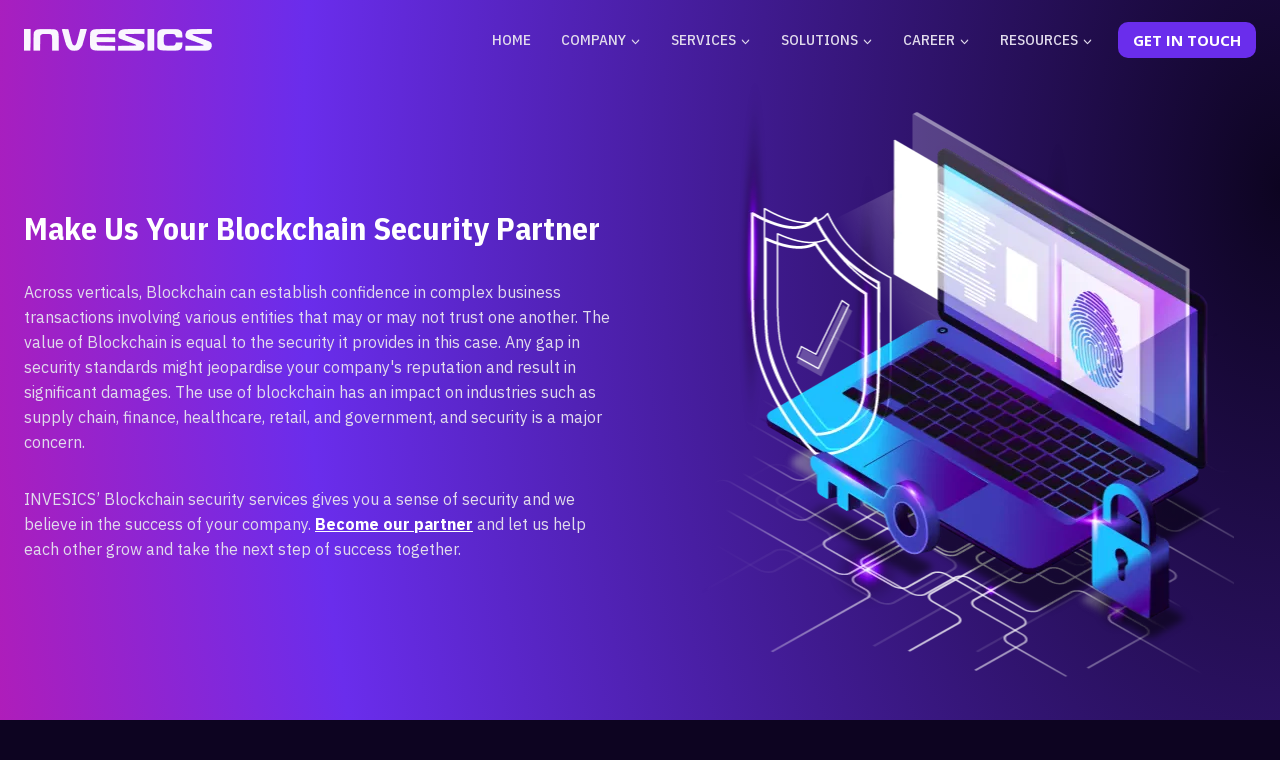

--- FILE ---
content_type: text/html; charset=UTF-8
request_url: http://ec2-13-234-193-79.ap-south-1.compute.amazonaws.com/blockchain-security/
body_size: 28926
content:
<!doctype html>
<html lang="en-US" prefix="og: https://ogp.me/ns#" class="no-js" itemtype="https://schema.org/WebPage" itemscope>
<head>
	<meta charset="UTF-8">
	<meta name="viewport" content="width=device-width, initial-scale=1, minimum-scale=1">
		<style>img:is([sizes="auto" i], [sizes^="auto," i]) { contain-intrinsic-size: 3000px 1500px }</style>
	
<!-- Search Engine Optimization by Rank Math - https://rankmath.com/ -->
<title>Blockchain Security - Invesics</title>
<meta name="robots" content="follow, index, max-snippet:-1, max-video-preview:-1, max-image-preview:large"/>
<link rel="canonical" href="http://ec2-13-234-193-79.ap-south-1.compute.amazonaws.com/blockchain-security/" />
<meta property="og:locale" content="en_US" />
<meta property="og:type" content="article" />
<meta property="og:title" content="Blockchain Security - Invesics" />
<meta property="og:description" content="Across verticals, Blockchain can establish confidence in complex business transactions involving various entities that may or may not trust one another. The value of Blockchain is equal to the security it provides in this case. Any gap in security standards might jeopardise your company&#039;s reputation and result in significant damages. The use of blockchain has..." />
<meta property="og:url" content="http://ec2-13-234-193-79.ap-south-1.compute.amazonaws.com/blockchain-security/" />
<meta property="og:site_name" content="Invesics Cyber Forensics" />
<meta property="article:publisher" content="https://www.facebook.com/invesics?mibextid=ZbWKwL" />
<meta property="og:updated_time" content="2023-04-06T11:41:06+05:30" />
<meta property="article:published_time" content="2023-03-04T16:24:46+05:30" />
<meta property="article:modified_time" content="2023-04-06T11:41:06+05:30" />
<meta name="twitter:card" content="summary_large_image" />
<meta name="twitter:title" content="Blockchain Security - Invesics" />
<meta name="twitter:description" content="Across verticals, Blockchain can establish confidence in complex business transactions involving various entities that may or may not trust one another. The value of Blockchain is equal to the security it provides in this case. Any gap in security standards might jeopardise your company&#039;s reputation and result in significant damages. The use of blockchain has..." />
<meta name="twitter:label1" content="Time to read" />
<meta name="twitter:data1" content="3 minutes" />
<script type="application/ld+json" class="rank-math-schema">{"@context":"https://schema.org","@graph":[{"@type":["ProfessionalService","Organization"],"@id":"http://ec2-13-234-193-79.ap-south-1.compute.amazonaws.com/#organization","name":"Invesics Cyber Forensics LLP","url":"http://ec2-13-234-193-79.ap-south-1.compute.amazonaws.com","sameAs":["https://www.facebook.com/invesics?mibextid=ZbWKwL"],"logo":{"@type":"ImageObject","@id":"http://ec2-13-234-193-79.ap-south-1.compute.amazonaws.com/#logo","url":"http://invesics.com/wp-content/uploads/2023/01/invesics-color.webp","contentUrl":"http://invesics.com/wp-content/uploads/2023/01/invesics-color.webp","caption":"Invesics Cyber Forensics","inLanguage":"en-US","width":"188","height":"22"},"openingHours":["Monday,Tuesday,Wednesday,Thursday,Friday,Saturday,Sunday 09:00-17:00"],"image":{"@id":"http://ec2-13-234-193-79.ap-south-1.compute.amazonaws.com/#logo"}},{"@type":"WebSite","@id":"http://ec2-13-234-193-79.ap-south-1.compute.amazonaws.com/#website","url":"http://ec2-13-234-193-79.ap-south-1.compute.amazonaws.com","name":"Invesics Cyber Forensics","alternateName":"Invesics","publisher":{"@id":"http://ec2-13-234-193-79.ap-south-1.compute.amazonaws.com/#organization"},"inLanguage":"en-US"},{"@type":"BreadcrumbList","@id":"http://ec2-13-234-193-79.ap-south-1.compute.amazonaws.com/blockchain-security/#breadcrumb","itemListElement":[{"@type":"ListItem","position":"1","item":{"@id":"http://ec2-13-234-193-79.ap-south-1.compute.amazonaws.com","name":"Home"}},{"@type":"ListItem","position":"2","item":{"@id":"http://ec2-13-234-193-79.ap-south-1.compute.amazonaws.com/blockchain-security/","name":"Blockchain Security"}}]},{"@type":"WebPage","@id":"http://ec2-13-234-193-79.ap-south-1.compute.amazonaws.com/blockchain-security/#webpage","url":"http://ec2-13-234-193-79.ap-south-1.compute.amazonaws.com/blockchain-security/","name":"Blockchain Security - Invesics","datePublished":"2023-03-04T16:24:46+05:30","dateModified":"2023-04-06T11:41:06+05:30","isPartOf":{"@id":"http://ec2-13-234-193-79.ap-south-1.compute.amazonaws.com/#website"},"inLanguage":"en-US","breadcrumb":{"@id":"http://ec2-13-234-193-79.ap-south-1.compute.amazonaws.com/blockchain-security/#breadcrumb"}},{"@type":"Person","@id":"http://ec2-13-234-193-79.ap-south-1.compute.amazonaws.com/blockchain-security/#author","name":"Invesics","image":{"@type":"ImageObject","@id":"https://secure.gravatar.com/avatar/9a7a72f6a25f0416760f36d6fddde759?s=96&amp;d=mm&amp;r=g","url":"https://secure.gravatar.com/avatar/9a7a72f6a25f0416760f36d6fddde759?s=96&amp;d=mm&amp;r=g","caption":"Invesics","inLanguage":"en-US"},"sameAs":["https://invesics.com/"],"worksFor":{"@id":"http://ec2-13-234-193-79.ap-south-1.compute.amazonaws.com/#organization"}},{"@type":"Article","headline":"Blockchain Security - Invesics","datePublished":"2023-03-04T16:24:46+05:30","dateModified":"2023-04-06T11:41:06+05:30","author":{"@id":"http://ec2-13-234-193-79.ap-south-1.compute.amazonaws.com/blockchain-security/#author","name":"Invesics"},"publisher":{"@id":"http://ec2-13-234-193-79.ap-south-1.compute.amazonaws.com/#organization"},"description":"Across verticals, Blockchain can establish confidence in complex business transactions involving various entities that may or may not trust one another. The value of Blockchain is equal to the security it provides in this case. Any gap in security standards might jeopardise your company's reputation and result in significant damages. The use of blockchain has an impact on industries such as supply chain, finance, healthcare, retail, and government, and security is a major concern.","name":"Blockchain Security - Invesics","@id":"http://ec2-13-234-193-79.ap-south-1.compute.amazonaws.com/blockchain-security/#richSnippet","isPartOf":{"@id":"http://ec2-13-234-193-79.ap-south-1.compute.amazonaws.com/blockchain-security/#webpage"},"inLanguage":"en-US","mainEntityOfPage":{"@id":"http://ec2-13-234-193-79.ap-south-1.compute.amazonaws.com/blockchain-security/#webpage"}}]}</script>
<!-- /Rank Math WordPress SEO plugin -->

<link rel='dns-prefetch' href='//www.googletagmanager.com' />
<link rel='dns-prefetch' href='//fonts.googleapis.com' />
<link rel="alternate" type="application/rss+xml" title="Invesics &raquo; Feed" href="http://ec2-13-234-193-79.ap-south-1.compute.amazonaws.com/feed/" />
<link rel="alternate" type="application/rss+xml" title="Invesics &raquo; Comments Feed" href="http://ec2-13-234-193-79.ap-south-1.compute.amazonaws.com/comments/feed/" />
			<script>document.documentElement.classList.remove( 'no-js' );</script>
			<script>
window._wpemojiSettings = {"baseUrl":"https:\/\/s.w.org\/images\/core\/emoji\/15.0.3\/72x72\/","ext":".png","svgUrl":"https:\/\/s.w.org\/images\/core\/emoji\/15.0.3\/svg\/","svgExt":".svg","source":{"concatemoji":"http:\/\/ec2-13-234-193-79.ap-south-1.compute.amazonaws.com\/wp-includes\/js\/wp-emoji-release.min.js?ver=6.7.4"}};
/*! This file is auto-generated */
!function(i,n){var o,s,e;function c(e){try{var t={supportTests:e,timestamp:(new Date).valueOf()};sessionStorage.setItem(o,JSON.stringify(t))}catch(e){}}function p(e,t,n){e.clearRect(0,0,e.canvas.width,e.canvas.height),e.fillText(t,0,0);var t=new Uint32Array(e.getImageData(0,0,e.canvas.width,e.canvas.height).data),r=(e.clearRect(0,0,e.canvas.width,e.canvas.height),e.fillText(n,0,0),new Uint32Array(e.getImageData(0,0,e.canvas.width,e.canvas.height).data));return t.every(function(e,t){return e===r[t]})}function u(e,t,n){switch(t){case"flag":return n(e,"\ud83c\udff3\ufe0f\u200d\u26a7\ufe0f","\ud83c\udff3\ufe0f\u200b\u26a7\ufe0f")?!1:!n(e,"\ud83c\uddfa\ud83c\uddf3","\ud83c\uddfa\u200b\ud83c\uddf3")&&!n(e,"\ud83c\udff4\udb40\udc67\udb40\udc62\udb40\udc65\udb40\udc6e\udb40\udc67\udb40\udc7f","\ud83c\udff4\u200b\udb40\udc67\u200b\udb40\udc62\u200b\udb40\udc65\u200b\udb40\udc6e\u200b\udb40\udc67\u200b\udb40\udc7f");case"emoji":return!n(e,"\ud83d\udc26\u200d\u2b1b","\ud83d\udc26\u200b\u2b1b")}return!1}function f(e,t,n){var r="undefined"!=typeof WorkerGlobalScope&&self instanceof WorkerGlobalScope?new OffscreenCanvas(300,150):i.createElement("canvas"),a=r.getContext("2d",{willReadFrequently:!0}),o=(a.textBaseline="top",a.font="600 32px Arial",{});return e.forEach(function(e){o[e]=t(a,e,n)}),o}function t(e){var t=i.createElement("script");t.src=e,t.defer=!0,i.head.appendChild(t)}"undefined"!=typeof Promise&&(o="wpEmojiSettingsSupports",s=["flag","emoji"],n.supports={everything:!0,everythingExceptFlag:!0},e=new Promise(function(e){i.addEventListener("DOMContentLoaded",e,{once:!0})}),new Promise(function(t){var n=function(){try{var e=JSON.parse(sessionStorage.getItem(o));if("object"==typeof e&&"number"==typeof e.timestamp&&(new Date).valueOf()<e.timestamp+604800&&"object"==typeof e.supportTests)return e.supportTests}catch(e){}return null}();if(!n){if("undefined"!=typeof Worker&&"undefined"!=typeof OffscreenCanvas&&"undefined"!=typeof URL&&URL.createObjectURL&&"undefined"!=typeof Blob)try{var e="postMessage("+f.toString()+"("+[JSON.stringify(s),u.toString(),p.toString()].join(",")+"));",r=new Blob([e],{type:"text/javascript"}),a=new Worker(URL.createObjectURL(r),{name:"wpTestEmojiSupports"});return void(a.onmessage=function(e){c(n=e.data),a.terminate(),t(n)})}catch(e){}c(n=f(s,u,p))}t(n)}).then(function(e){for(var t in e)n.supports[t]=e[t],n.supports.everything=n.supports.everything&&n.supports[t],"flag"!==t&&(n.supports.everythingExceptFlag=n.supports.everythingExceptFlag&&n.supports[t]);n.supports.everythingExceptFlag=n.supports.everythingExceptFlag&&!n.supports.flag,n.DOMReady=!1,n.readyCallback=function(){n.DOMReady=!0}}).then(function(){return e}).then(function(){var e;n.supports.everything||(n.readyCallback(),(e=n.source||{}).concatemoji?t(e.concatemoji):e.wpemoji&&e.twemoji&&(t(e.twemoji),t(e.wpemoji)))}))}((window,document),window._wpemojiSettings);
</script>
<style id='wp-emoji-styles-inline-css'>

	img.wp-smiley, img.emoji {
		display: inline !important;
		border: none !important;
		box-shadow: none !important;
		height: 1em !important;
		width: 1em !important;
		margin: 0 0.07em !important;
		vertical-align: -0.1em !important;
		background: none !important;
		padding: 0 !important;
	}
</style>
<link rel='stylesheet' id='wp-block-library-css' href='http://ec2-13-234-193-79.ap-south-1.compute.amazonaws.com/wp-includes/css/dist/block-library/style.min.css?ver=6.7.4' media='all' />
<style id='rank-math-toc-block-style-inline-css'>
.wp-block-rank-math-toc-block nav ol{counter-reset:item}.wp-block-rank-math-toc-block nav ol li{display:block}.wp-block-rank-math-toc-block nav ol li:before{content:counters(item, ".") ". ";counter-increment:item}

</style>
<style id='rank-math-rich-snippet-style-inline-css'>
/*!
* Plugin:  Rank Math
* URL: https://rankmath.com/wordpress/plugin/seo-suite/
* Name:  rank-math-review-snippet.css
*/@-webkit-keyframes spin{0%{-webkit-transform:rotate(0deg)}100%{-webkit-transform:rotate(-360deg)}}@keyframes spin{0%{-webkit-transform:rotate(0deg)}100%{-webkit-transform:rotate(-360deg)}}@keyframes bounce{from{-webkit-transform:translateY(0px);transform:translateY(0px)}to{-webkit-transform:translateY(-5px);transform:translateY(-5px)}}@-webkit-keyframes bounce{from{-webkit-transform:translateY(0px);transform:translateY(0px)}to{-webkit-transform:translateY(-5px);transform:translateY(-5px)}}@-webkit-keyframes loading{0%{background-size:20% 50% ,20% 50% ,20% 50%}20%{background-size:20% 20% ,20% 50% ,20% 50%}40%{background-size:20% 100%,20% 20% ,20% 50%}60%{background-size:20% 50% ,20% 100%,20% 20%}80%{background-size:20% 50% ,20% 50% ,20% 100%}100%{background-size:20% 50% ,20% 50% ,20% 50%}}@keyframes loading{0%{background-size:20% 50% ,20% 50% ,20% 50%}20%{background-size:20% 20% ,20% 50% ,20% 50%}40%{background-size:20% 100%,20% 20% ,20% 50%}60%{background-size:20% 50% ,20% 100%,20% 20%}80%{background-size:20% 50% ,20% 50% ,20% 100%}100%{background-size:20% 50% ,20% 50% ,20% 50%}}:root{--rankmath-wp-adminbar-height: 0}#rank-math-rich-snippet-wrapper{overflow:hidden}#rank-math-rich-snippet-wrapper h5.rank-math-title{display:block;font-size:18px;line-height:1.4}#rank-math-rich-snippet-wrapper .rank-math-review-image{float:right;max-width:40%;margin-left:15px}#rank-math-rich-snippet-wrapper .rank-math-review-data{margin-bottom:15px}#rank-math-rich-snippet-wrapper .rank-math-total-wrapper{width:100%;padding:0 0 20px 0;float:left;clear:both;position:relative;-webkit-box-sizing:border-box;box-sizing:border-box}#rank-math-rich-snippet-wrapper .rank-math-total-wrapper .rank-math-total{border:0;display:block;margin:0;width:auto;float:left;text-align:left;padding:0;font-size:24px;line-height:1;font-weight:700;-webkit-box-sizing:border-box;box-sizing:border-box;overflow:hidden}#rank-math-rich-snippet-wrapper .rank-math-total-wrapper .rank-math-review-star{float:left;margin-left:15px;margin-top:5px;position:relative;z-index:99;line-height:1}#rank-math-rich-snippet-wrapper .rank-math-total-wrapper .rank-math-review-star .rank-math-review-result-wrapper{display:inline-block;white-space:nowrap;position:relative;color:#e7e7e7}#rank-math-rich-snippet-wrapper .rank-math-total-wrapper .rank-math-review-star .rank-math-review-result-wrapper .rank-math-review-result{position:absolute;top:0;left:0;overflow:hidden;white-space:nowrap;color:#ffbe01}#rank-math-rich-snippet-wrapper .rank-math-total-wrapper .rank-math-review-star .rank-math-review-result-wrapper i{font-size:18px;-webkit-text-stroke-width:1px;font-style:normal;padding:0 2px;line-height:inherit}#rank-math-rich-snippet-wrapper .rank-math-total-wrapper .rank-math-review-star .rank-math-review-result-wrapper i:before{content:"\2605"}body.rtl #rank-math-rich-snippet-wrapper .rank-math-review-image{float:left;margin-left:0;margin-right:15px}body.rtl #rank-math-rich-snippet-wrapper .rank-math-total-wrapper .rank-math-total{float:right}body.rtl #rank-math-rich-snippet-wrapper .rank-math-total-wrapper .rank-math-review-star{float:right;margin-left:0;margin-right:15px}body.rtl #rank-math-rich-snippet-wrapper .rank-math-total-wrapper .rank-math-review-star .rank-math-review-result{left:auto;right:0}@media screen and (max-width: 480px){#rank-math-rich-snippet-wrapper .rank-math-review-image{display:block;max-width:100%;width:100%;text-align:center;margin-right:0}#rank-math-rich-snippet-wrapper .rank-math-review-data{clear:both}}.clear{clear:both}

</style>
<style id='classic-theme-styles-inline-css'>
/*! This file is auto-generated */
.wp-block-button__link{color:#fff;background-color:#32373c;border-radius:9999px;box-shadow:none;text-decoration:none;padding:calc(.667em + 2px) calc(1.333em + 2px);font-size:1.125em}.wp-block-file__button{background:#32373c;color:#fff;text-decoration:none}
</style>
<style id='global-styles-inline-css'>
:root{--wp--preset--aspect-ratio--square: 1;--wp--preset--aspect-ratio--4-3: 4/3;--wp--preset--aspect-ratio--3-4: 3/4;--wp--preset--aspect-ratio--3-2: 3/2;--wp--preset--aspect-ratio--2-3: 2/3;--wp--preset--aspect-ratio--16-9: 16/9;--wp--preset--aspect-ratio--9-16: 9/16;--wp--preset--color--black: #000000;--wp--preset--color--cyan-bluish-gray: #abb8c3;--wp--preset--color--white: #ffffff;--wp--preset--color--pale-pink: #f78da7;--wp--preset--color--vivid-red: #cf2e2e;--wp--preset--color--luminous-vivid-orange: #ff6900;--wp--preset--color--luminous-vivid-amber: #fcb900;--wp--preset--color--light-green-cyan: #7bdcb5;--wp--preset--color--vivid-green-cyan: #00d084;--wp--preset--color--pale-cyan-blue: #8ed1fc;--wp--preset--color--vivid-cyan-blue: #0693e3;--wp--preset--color--vivid-purple: #9b51e0;--wp--preset--color--theme-palette-1: #0D0421;--wp--preset--color--theme-palette-2: #211242;--wp--preset--color--theme-palette-3: #797582;--wp--preset--color--theme-palette-4: #6A2DEC;--wp--preset--color--theme-palette-5: #DF1297;--wp--preset--color--theme-palette-6: #E1DBEC;--wp--preset--color--theme-palette-7: #F9F6FF;--wp--preset--color--theme-palette-8: #ffffff;--wp--preset--color--theme-palette-9: #ffffff;--wp--preset--gradient--vivid-cyan-blue-to-vivid-purple: linear-gradient(135deg,rgba(6,147,227,1) 0%,rgb(155,81,224) 100%);--wp--preset--gradient--light-green-cyan-to-vivid-green-cyan: linear-gradient(135deg,rgb(122,220,180) 0%,rgb(0,208,130) 100%);--wp--preset--gradient--luminous-vivid-amber-to-luminous-vivid-orange: linear-gradient(135deg,rgba(252,185,0,1) 0%,rgba(255,105,0,1) 100%);--wp--preset--gradient--luminous-vivid-orange-to-vivid-red: linear-gradient(135deg,rgba(255,105,0,1) 0%,rgb(207,46,46) 100%);--wp--preset--gradient--very-light-gray-to-cyan-bluish-gray: linear-gradient(135deg,rgb(238,238,238) 0%,rgb(169,184,195) 100%);--wp--preset--gradient--cool-to-warm-spectrum: linear-gradient(135deg,rgb(74,234,220) 0%,rgb(151,120,209) 20%,rgb(207,42,186) 40%,rgb(238,44,130) 60%,rgb(251,105,98) 80%,rgb(254,248,76) 100%);--wp--preset--gradient--blush-light-purple: linear-gradient(135deg,rgb(255,206,236) 0%,rgb(152,150,240) 100%);--wp--preset--gradient--blush-bordeaux: linear-gradient(135deg,rgb(254,205,165) 0%,rgb(254,45,45) 50%,rgb(107,0,62) 100%);--wp--preset--gradient--luminous-dusk: linear-gradient(135deg,rgb(255,203,112) 0%,rgb(199,81,192) 50%,rgb(65,88,208) 100%);--wp--preset--gradient--pale-ocean: linear-gradient(135deg,rgb(255,245,203) 0%,rgb(182,227,212) 50%,rgb(51,167,181) 100%);--wp--preset--gradient--electric-grass: linear-gradient(135deg,rgb(202,248,128) 0%,rgb(113,206,126) 100%);--wp--preset--gradient--midnight: linear-gradient(135deg,rgb(2,3,129) 0%,rgb(40,116,252) 100%);--wp--preset--font-size--small: 14px;--wp--preset--font-size--medium: 24px;--wp--preset--font-size--large: 32px;--wp--preset--font-size--x-large: 42px;--wp--preset--font-size--larger: 40px;--wp--preset--spacing--20: 0.44rem;--wp--preset--spacing--30: 0.67rem;--wp--preset--spacing--40: 1rem;--wp--preset--spacing--50: 1.5rem;--wp--preset--spacing--60: 2.25rem;--wp--preset--spacing--70: 3.38rem;--wp--preset--spacing--80: 5.06rem;--wp--preset--shadow--natural: 6px 6px 9px rgba(0, 0, 0, 0.2);--wp--preset--shadow--deep: 12px 12px 50px rgba(0, 0, 0, 0.4);--wp--preset--shadow--sharp: 6px 6px 0px rgba(0, 0, 0, 0.2);--wp--preset--shadow--outlined: 6px 6px 0px -3px rgba(255, 255, 255, 1), 6px 6px rgba(0, 0, 0, 1);--wp--preset--shadow--crisp: 6px 6px 0px rgba(0, 0, 0, 1);}:where(.is-layout-flex){gap: 0.5em;}:where(.is-layout-grid){gap: 0.5em;}body .is-layout-flex{display: flex;}.is-layout-flex{flex-wrap: wrap;align-items: center;}.is-layout-flex > :is(*, div){margin: 0;}body .is-layout-grid{display: grid;}.is-layout-grid > :is(*, div){margin: 0;}:where(.wp-block-columns.is-layout-flex){gap: 2em;}:where(.wp-block-columns.is-layout-grid){gap: 2em;}:where(.wp-block-post-template.is-layout-flex){gap: 1.25em;}:where(.wp-block-post-template.is-layout-grid){gap: 1.25em;}.has-black-color{color: var(--wp--preset--color--black) !important;}.has-cyan-bluish-gray-color{color: var(--wp--preset--color--cyan-bluish-gray) !important;}.has-white-color{color: var(--wp--preset--color--white) !important;}.has-pale-pink-color{color: var(--wp--preset--color--pale-pink) !important;}.has-vivid-red-color{color: var(--wp--preset--color--vivid-red) !important;}.has-luminous-vivid-orange-color{color: var(--wp--preset--color--luminous-vivid-orange) !important;}.has-luminous-vivid-amber-color{color: var(--wp--preset--color--luminous-vivid-amber) !important;}.has-light-green-cyan-color{color: var(--wp--preset--color--light-green-cyan) !important;}.has-vivid-green-cyan-color{color: var(--wp--preset--color--vivid-green-cyan) !important;}.has-pale-cyan-blue-color{color: var(--wp--preset--color--pale-cyan-blue) !important;}.has-vivid-cyan-blue-color{color: var(--wp--preset--color--vivid-cyan-blue) !important;}.has-vivid-purple-color{color: var(--wp--preset--color--vivid-purple) !important;}.has-black-background-color{background-color: var(--wp--preset--color--black) !important;}.has-cyan-bluish-gray-background-color{background-color: var(--wp--preset--color--cyan-bluish-gray) !important;}.has-white-background-color{background-color: var(--wp--preset--color--white) !important;}.has-pale-pink-background-color{background-color: var(--wp--preset--color--pale-pink) !important;}.has-vivid-red-background-color{background-color: var(--wp--preset--color--vivid-red) !important;}.has-luminous-vivid-orange-background-color{background-color: var(--wp--preset--color--luminous-vivid-orange) !important;}.has-luminous-vivid-amber-background-color{background-color: var(--wp--preset--color--luminous-vivid-amber) !important;}.has-light-green-cyan-background-color{background-color: var(--wp--preset--color--light-green-cyan) !important;}.has-vivid-green-cyan-background-color{background-color: var(--wp--preset--color--vivid-green-cyan) !important;}.has-pale-cyan-blue-background-color{background-color: var(--wp--preset--color--pale-cyan-blue) !important;}.has-vivid-cyan-blue-background-color{background-color: var(--wp--preset--color--vivid-cyan-blue) !important;}.has-vivid-purple-background-color{background-color: var(--wp--preset--color--vivid-purple) !important;}.has-black-border-color{border-color: var(--wp--preset--color--black) !important;}.has-cyan-bluish-gray-border-color{border-color: var(--wp--preset--color--cyan-bluish-gray) !important;}.has-white-border-color{border-color: var(--wp--preset--color--white) !important;}.has-pale-pink-border-color{border-color: var(--wp--preset--color--pale-pink) !important;}.has-vivid-red-border-color{border-color: var(--wp--preset--color--vivid-red) !important;}.has-luminous-vivid-orange-border-color{border-color: var(--wp--preset--color--luminous-vivid-orange) !important;}.has-luminous-vivid-amber-border-color{border-color: var(--wp--preset--color--luminous-vivid-amber) !important;}.has-light-green-cyan-border-color{border-color: var(--wp--preset--color--light-green-cyan) !important;}.has-vivid-green-cyan-border-color{border-color: var(--wp--preset--color--vivid-green-cyan) !important;}.has-pale-cyan-blue-border-color{border-color: var(--wp--preset--color--pale-cyan-blue) !important;}.has-vivid-cyan-blue-border-color{border-color: var(--wp--preset--color--vivid-cyan-blue) !important;}.has-vivid-purple-border-color{border-color: var(--wp--preset--color--vivid-purple) !important;}.has-vivid-cyan-blue-to-vivid-purple-gradient-background{background: var(--wp--preset--gradient--vivid-cyan-blue-to-vivid-purple) !important;}.has-light-green-cyan-to-vivid-green-cyan-gradient-background{background: var(--wp--preset--gradient--light-green-cyan-to-vivid-green-cyan) !important;}.has-luminous-vivid-amber-to-luminous-vivid-orange-gradient-background{background: var(--wp--preset--gradient--luminous-vivid-amber-to-luminous-vivid-orange) !important;}.has-luminous-vivid-orange-to-vivid-red-gradient-background{background: var(--wp--preset--gradient--luminous-vivid-orange-to-vivid-red) !important;}.has-very-light-gray-to-cyan-bluish-gray-gradient-background{background: var(--wp--preset--gradient--very-light-gray-to-cyan-bluish-gray) !important;}.has-cool-to-warm-spectrum-gradient-background{background: var(--wp--preset--gradient--cool-to-warm-spectrum) !important;}.has-blush-light-purple-gradient-background{background: var(--wp--preset--gradient--blush-light-purple) !important;}.has-blush-bordeaux-gradient-background{background: var(--wp--preset--gradient--blush-bordeaux) !important;}.has-luminous-dusk-gradient-background{background: var(--wp--preset--gradient--luminous-dusk) !important;}.has-pale-ocean-gradient-background{background: var(--wp--preset--gradient--pale-ocean) !important;}.has-electric-grass-gradient-background{background: var(--wp--preset--gradient--electric-grass) !important;}.has-midnight-gradient-background{background: var(--wp--preset--gradient--midnight) !important;}.has-small-font-size{font-size: var(--wp--preset--font-size--small) !important;}.has-medium-font-size{font-size: var(--wp--preset--font-size--medium) !important;}.has-large-font-size{font-size: var(--wp--preset--font-size--large) !important;}.has-x-large-font-size{font-size: var(--wp--preset--font-size--x-large) !important;}
:where(.wp-block-post-template.is-layout-flex){gap: 1.25em;}:where(.wp-block-post-template.is-layout-grid){gap: 1.25em;}
:where(.wp-block-columns.is-layout-flex){gap: 2em;}:where(.wp-block-columns.is-layout-grid){gap: 2em;}
:root :where(.wp-block-pullquote){font-size: 1.5em;line-height: 1.6;}
</style>
<link rel='stylesheet' id='contact-form-7-css' href='http://ec2-13-234-193-79.ap-south-1.compute.amazonaws.com/wp-content/plugins/contact-form-7/includes/css/styles.css?ver=6.0.1' media='all' />
<link rel='stylesheet' id='dashicons-css' href='http://ec2-13-234-193-79.ap-south-1.compute.amazonaws.com/wp-includes/css/dashicons.min.css?ver=6.7.4' media='all' />
<link rel='stylesheet' id='post-views-counter-frontend-css' href='http://ec2-13-234-193-79.ap-south-1.compute.amazonaws.com/wp-content/plugins/post-views-counter/css/frontend.min.css?ver=1.4.8' media='all' />
<link rel='stylesheet' id='siteorigin-panels-front-css' href='http://ec2-13-234-193-79.ap-south-1.compute.amazonaws.com/wp-content/plugins/siteorigin-panels/css/front-flex.min.css?ver=2.31.0' media='all' />
<link rel='stylesheet' id='sow-headline-default-2271e34673f7-984-css' href='http://ec2-13-234-193-79.ap-south-1.compute.amazonaws.com/wp-content/uploads/siteorigin-widgets/sow-headline-default-2271e34673f7-984.css?ver=6.7.4' media='all' />
<link rel='stylesheet' id='so-premium-image-overlay-css' href='http://ec2-13-234-193-79.ap-south-1.compute.amazonaws.com/wp-content/plugins/siteorigin-premium/addons/plugin/image-overlay/css/so-premium-image-overlay.css?ver=1.39.0' media='all' />
<link rel='stylesheet' id='sow-image-default-c67d20f9f743-984-css' href='http://ec2-13-234-193-79.ap-south-1.compute.amazonaws.com/wp-content/uploads/siteorigin-widgets/sow-image-default-c67d20f9f743-984.css?ver=6.7.4' media='all' />
<link rel='stylesheet' id='sow-headline-default-9069e165642d-984-css' href='http://ec2-13-234-193-79.ap-south-1.compute.amazonaws.com/wp-content/uploads/siteorigin-widgets/sow-headline-default-9069e165642d-984.css?ver=6.7.4' media='all' />
<link rel='stylesheet' id='sow-button-base-css' href='http://ec2-13-234-193-79.ap-south-1.compute.amazonaws.com/wp-content/plugins/so-widgets-bundle/widgets/button/css/style.css?ver=1.64.0' media='all' />
<link rel='stylesheet' id='sow-google-font-ibm plex sans condensed-css' href='https://fonts.googleapis.com/css?family=IBM+Plex+Sans+Condensed%3A500&#038;ver=6.7.4' media='all' />
<link rel='stylesheet' id='sow-button-flat-074178541a61-984-css' href='http://ec2-13-234-193-79.ap-south-1.compute.amazonaws.com/wp-content/uploads/siteorigin-widgets/sow-button-flat-074178541a61-984.css?ver=6.7.4' media='all' />
<link rel='stylesheet' id='sow-headline-default-07f4c49f5b05-984-css' href='http://ec2-13-234-193-79.ap-south-1.compute.amazonaws.com/wp-content/uploads/siteorigin-widgets/sow-headline-default-07f4c49f5b05-984.css?ver=6.7.4' media='all' />
<link rel='stylesheet' id='sow-button-flat-55f66718496b-984-css' href='http://ec2-13-234-193-79.ap-south-1.compute.amazonaws.com/wp-content/uploads/siteorigin-widgets/sow-button-flat-55f66718496b-984.css?ver=6.7.4' media='all' />
<link rel='stylesheet' id='sow-button-flat-dfc95fc9a8dc-984-css' href='http://ec2-13-234-193-79.ap-south-1.compute.amazonaws.com/wp-content/uploads/siteorigin-widgets/sow-button-flat-dfc95fc9a8dc-984.css?ver=6.7.4' media='all' />
<link rel='stylesheet' id='sow-headline-default-eced8499b112-984-css' href='http://ec2-13-234-193-79.ap-south-1.compute.amazonaws.com/wp-content/uploads/siteorigin-widgets/sow-headline-default-eced8499b112-984.css?ver=6.7.4' media='all' />
<link rel='stylesheet' id='siteorigin-widgets-css' href='http://ec2-13-234-193-79.ap-south-1.compute.amazonaws.com/wp-content/plugins/so-widgets-bundle/widgets/features/css/style.css?ver=1.64.0' media='all' />
<link rel='stylesheet' id='sow-features-default-d28ebe35a88b-984-css' href='http://ec2-13-234-193-79.ap-south-1.compute.amazonaws.com/wp-content/uploads/siteorigin-widgets/sow-features-default-d28ebe35a88b-984.css?ver=6.7.4' media='all' />
<link rel='stylesheet' id='sow-button-flat-0190738412d3-984-css' href='http://ec2-13-234-193-79.ap-south-1.compute.amazonaws.com/wp-content/uploads/siteorigin-widgets/sow-button-flat-0190738412d3-984.css?ver=6.7.4' media='all' />
<link rel='stylesheet' id='child-theme-css' href='http://ec2-13-234-193-79.ap-south-1.compute.amazonaws.com/wp-content/themes/kadence-child/style.css?ver=100' media='all' />
<link rel='stylesheet' id='kadence-global-css' href='http://ec2-13-234-193-79.ap-south-1.compute.amazonaws.com/wp-content/themes/kadence/assets/css/global.min.css?ver=1.1.38' media='all' />
<style id='kadence-global-inline-css'>
/* Kadence Base CSS */
:root{--global-palette1:#0D0421;--global-palette2:#211242;--global-palette3:#797582;--global-palette4:#6A2DEC;--global-palette5:#DF1297;--global-palette6:#E1DBEC;--global-palette7:#F9F6FF;--global-palette8:#ffffff;--global-palette9:#ffffff;--global-palette9rgb:255, 255, 255;--global-palette-highlight:var(--global-palette8);--global-palette-highlight-alt:var(--global-palette4);--global-palette-highlight-alt2:var(--global-palette9);--global-palette-btn-bg:var(--global-palette4);--global-palette-btn-bg-hover:var(--global-palette4);--global-palette-btn:var(--global-palette8);--global-palette-btn-hover:var(--global-palette8);--global-body-font-family:'IBM Plex Sans', sans-serif;--global-heading-font-family:'IBM Plex Sans Condensed', sans-serif;--global-primary-nav-font-family:'IBM Plex Sans Condensed', sans-serif;--global-fallback-font:sans-serif;--global-display-fallback-font:sans-serif;--global-content-width:1440px;--global-content-narrow-width:991px;--global-content-edge-padding:1.5rem;--global-calc-content-width:calc(1440px - var(--global-content-edge-padding) - var(--global-content-edge-padding) );}.wp-site-blocks{--global-vw:calc( 100vw - ( 0.5 * var(--scrollbar-offset)));}:root body.kadence-elementor-colors{--e-global-color-kadence1:var(--global-palette1);--e-global-color-kadence2:var(--global-palette2);--e-global-color-kadence3:var(--global-palette3);--e-global-color-kadence4:var(--global-palette4);--e-global-color-kadence5:var(--global-palette5);--e-global-color-kadence6:var(--global-palette6);--e-global-color-kadence7:var(--global-palette7);--e-global-color-kadence8:var(--global-palette8);--e-global-color-kadence9:var(--global-palette9);}:root .has-theme-palette-1-background-color{background-color:var(--global-palette1);}:root .has-theme-palette-1-color{color:var(--global-palette1);}:root .has-theme-palette-2-background-color{background-color:var(--global-palette2);}:root .has-theme-palette-2-color{color:var(--global-palette2);}:root .has-theme-palette-3-background-color{background-color:var(--global-palette3);}:root .has-theme-palette-3-color{color:var(--global-palette3);}:root .has-theme-palette-4-background-color{background-color:var(--global-palette4);}:root .has-theme-palette-4-color{color:var(--global-palette4);}:root .has-theme-palette-5-background-color{background-color:var(--global-palette5);}:root .has-theme-palette-5-color{color:var(--global-palette5);}:root .has-theme-palette-6-background-color{background-color:var(--global-palette6);}:root .has-theme-palette-6-color{color:var(--global-palette6);}:root .has-theme-palette-7-background-color{background-color:var(--global-palette7);}:root .has-theme-palette-7-color{color:var(--global-palette7);}:root .has-theme-palette-8-background-color{background-color:var(--global-palette8);}:root .has-theme-palette-8-color{color:var(--global-palette8);}:root .has-theme-palette-9-background-color{background-color:var(--global-palette9);}:root .has-theme-palette-9-color{color:var(--global-palette9);}:root .has-theme-palette1-background-color{background-color:var(--global-palette1);}:root .has-theme-palette1-color{color:var(--global-palette1);}:root .has-theme-palette2-background-color{background-color:var(--global-palette2);}:root .has-theme-palette2-color{color:var(--global-palette2);}:root .has-theme-palette3-background-color{background-color:var(--global-palette3);}:root .has-theme-palette3-color{color:var(--global-palette3);}:root .has-theme-palette4-background-color{background-color:var(--global-palette4);}:root .has-theme-palette4-color{color:var(--global-palette4);}:root .has-theme-palette5-background-color{background-color:var(--global-palette5);}:root .has-theme-palette5-color{color:var(--global-palette5);}:root .has-theme-palette6-background-color{background-color:var(--global-palette6);}:root .has-theme-palette6-color{color:var(--global-palette6);}:root .has-theme-palette7-background-color{background-color:var(--global-palette7);}:root .has-theme-palette7-color{color:var(--global-palette7);}:root .has-theme-palette8-background-color{background-color:var(--global-palette8);}:root .has-theme-palette8-color{color:var(--global-palette8);}:root .has-theme-palette9-background-color{background-color:var(--global-palette9);}:root .has-theme-palette9-color{color:var(--global-palette9);}body{background:var(--global-palette1);-webkit-font-smoothing:antialiased;-moz-osx-font-smoothing:grayscale;}body, input, select, optgroup, textarea{font-style:normal;font-weight:normal;font-size:16px;line-height:1.6;font-family:var(--global-body-font-family);color:var(--global-palette6);}.content-bg, body.content-style-unboxed .site{background:var(--global-palette1);}h1,h2,h3,h4,h5,h6{font-family:var(--global-heading-font-family);}h1{font-style:normal;font-weight:700;font-size:32px;line-height:1.5;font-family:'IBM Plex Sans Condensed', sans-serif;color:var(--global-palette8);}h2{font-style:normal;font-weight:700;font-size:28px;line-height:1.5;font-family:'IBM Plex Sans Condensed', sans-serif;color:var(--global-palette8);}h3{font-style:normal;font-weight:700;font-size:24px;line-height:1.5;font-family:'IBM Plex Sans Condensed', sans-serif;color:var(--global-palette8);}h4{font-style:normal;font-weight:700;font-size:22px;line-height:1.5;font-family:'IBM Plex Sans Condensed', sans-serif;color:var(--global-palette8);}h5{font-style:normal;font-weight:700;font-size:20px;line-height:1.5;font-family:'IBM Plex Sans Condensed', sans-serif;color:var(--global-palette8);}h6{font-style:normal;font-weight:normal;font-size:18px;line-height:1.5;font-family:'IBM Plex Sans', sans-serif;color:var(--global-palette8);}.entry-hero h1{font-style:normal;color:var(--global-palette8);}.entry-hero .kadence-breadcrumbs, .entry-hero .search-form{font-style:normal;color:var(--global-palette6);}.entry-hero .kadence-breadcrumbs{max-width:1440px;}.site-container, .site-header-row-layout-contained, .site-footer-row-layout-contained, .entry-hero-layout-contained, .comments-area, .alignfull > .wp-block-cover__inner-container, .alignwide > .wp-block-cover__inner-container{max-width:var(--global-content-width);}.content-width-narrow .content-container.site-container, .content-width-narrow .hero-container.site-container{max-width:var(--global-content-narrow-width);}@media all and (min-width: 1670px){.wp-site-blocks .content-container  .alignwide{margin-left:-115px;margin-right:-115px;width:unset;max-width:unset;}}@media all and (min-width: 1251px){.content-width-narrow .wp-site-blocks .content-container .alignwide{margin-left:-130px;margin-right:-130px;width:unset;max-width:unset;}}.content-style-boxed .wp-site-blocks .entry-content .alignwide{margin-left:-0rem;margin-right:-0rem;}@media all and (max-width: 1024px){.content-style-boxed .wp-site-blocks .entry-content .alignwide{margin-left:-0rem;margin-right:-0rem;}}@media all and (max-width: 767px){.content-style-boxed .wp-site-blocks .entry-content .alignwide{margin-left:-;margin-right:-;}}.content-area{margin-top:0rem;margin-bottom:0rem;}@media all and (max-width: 1024px){.content-area{margin-top:0rem;margin-bottom:0rem;}}@media all and (max-width: 767px){.content-area{margin-top:0rem;margin-bottom:0rem;}}.entry-content-wrap{padding:0rem;}@media all and (max-width: 1024px){.entry-content-wrap{padding:0rem;}}.entry.single-entry{box-shadow:0px 0px 0px 0px rgba(0,0,0,0);}.entry.loop-entry{box-shadow:0px 0px 0px 0px rgba(0,0,0,0);}.loop-entry .entry-content-wrap{padding:0rem;}@media all and (max-width: 1024px){.loop-entry .entry-content-wrap{padding:0rem;}}@media all and (max-width: 767px){.loop-entry .entry-content-wrap{padding:0rem;}}.primary-sidebar.widget-area .widget{margin-bottom:1.5em;color:var(--global-palette4);}.primary-sidebar.widget-area .widget-title{font-weight:700;font-size:20px;line-height:1.5;color:var(--global-palette3);}button, .button, .wp-block-button__link, input[type="button"], input[type="reset"], input[type="submit"], .fl-button, .elementor-button-wrapper .elementor-button{font-style:normal;font-weight:500;font-size:16px;font-family:'IBM Plex Sans Condensed', sans-serif;box-shadow:0px 0px 0px 0px rgba(0,0,0,0);}button:hover, button:focus, button:active, .button:hover, .button:focus, .button:active, .wp-block-button__link:hover, .wp-block-button__link:focus, .wp-block-button__link:active, input[type="button"]:hover, input[type="button"]:focus, input[type="button"]:active, input[type="reset"]:hover, input[type="reset"]:focus, input[type="reset"]:active, input[type="submit"]:hover, input[type="submit"]:focus, input[type="submit"]:active, .elementor-button-wrapper .elementor-button:hover, .elementor-button-wrapper .elementor-button:focus, .elementor-button-wrapper .elementor-button:active{box-shadow:0px 0px 0px 0px rgba(0,0,0,0);}@media all and (min-width: 1025px){.transparent-header .entry-hero .entry-hero-container-inner{padding-top:80px;}}@media all and (max-width: 1024px){.mobile-transparent-header .entry-hero .entry-hero-container-inner{padding-top:80px;}}@media all and (max-width: 767px){.mobile-transparent-header .entry-hero .entry-hero-container-inner{padding-top:60px;}}#colophon{background:var(--global-palette2);}.site-middle-footer-wrap .site-footer-row-container-inner{font-style:normal;color:var(--global-palette7);}.site-footer .site-middle-footer-wrap a:where(:not(.button):not(.wp-block-button__link):not(.wp-element-button)){color:var(--global-palette7);}.site-footer .site-middle-footer-wrap a:where(:not(.button):not(.wp-block-button__link):not(.wp-element-button)):hover{color:var(--global-palette5);}.site-middle-footer-inner-wrap{padding-top:30px;padding-bottom:0px;grid-column-gap:30px;grid-row-gap:30px;}.site-middle-footer-inner-wrap .widget{margin-bottom:30px;}.site-middle-footer-inner-wrap .widget-area .widget-title{font-style:normal;color:var(--global-palette8);}.site-middle-footer-inner-wrap .site-footer-section:not(:last-child):after{right:calc(-30px / 2);}.site-top-footer-inner-wrap{padding-top:30px;padding-bottom:30px;grid-column-gap:30px;grid-row-gap:30px;}.site-top-footer-inner-wrap .widget{margin-bottom:30px;}.site-top-footer-inner-wrap .site-footer-section:not(:last-child):after{right:calc(-30px / 2);}.site-footer .site-bottom-footer-wrap a:where(:not(.button):not(.wp-block-button__link):not(.wp-element-button)){color:var(--global-palette8);}.site-footer .site-bottom-footer-wrap a:where(:not(.button):not(.wp-block-button__link):not(.wp-element-button)):hover{color:var(--global-palette5);}.site-bottom-footer-inner-wrap{padding-top:0px;padding-bottom:0px;grid-column-gap:0px;}.site-bottom-footer-inner-wrap .widget{margin-bottom:0px;}.site-bottom-footer-inner-wrap .widget-area .widget-title{font-style:normal;}.site-bottom-footer-inner-wrap .site-footer-section:not(:last-child):after{right:calc(-0px / 2);}@media all and (max-width: 1024px){.site-bottom-footer-inner-wrap{padding-bottom:15px;}}@media all and (max-width: 767px){.site-bottom-footer-inner-wrap{padding-bottom:10px;}}.footer-social-wrap .footer-social-inner-wrap{font-size:1em;gap:0.3em;}.site-footer .site-footer-wrap .site-footer-section .footer-social-wrap .footer-social-inner-wrap .social-button{border:2px none transparent;border-radius:3px;}#colophon .footer-html{font-style:normal;color:var(--global-palette6);}#colophon .footer-navigation .footer-menu-container > ul > li > a{padding-left:calc(1.2em / 2);padding-right:calc(1.2em / 2);padding-top:calc(0.6em / 2);padding-bottom:calc(0.6em / 2);color:var(--global-palette5);}#colophon .footer-navigation .footer-menu-container > ul li a:hover{color:var(--global-palette-highlight);}#colophon .footer-navigation .footer-menu-container > ul li.current-menu-item > a{color:var(--global-palette3);}.entry-hero.page-hero-section .entry-header{min-height:200px;}
/* Kadence Header CSS */
@media all and (max-width: 1024px){.mobile-transparent-header #masthead{position:absolute;left:0px;right:0px;z-index:100;}.kadence-scrollbar-fixer.mobile-transparent-header #masthead{right:var(--scrollbar-offset,0);}.mobile-transparent-header #masthead, .mobile-transparent-header .site-top-header-wrap .site-header-row-container-inner, .mobile-transparent-header .site-main-header-wrap .site-header-row-container-inner, .mobile-transparent-header .site-bottom-header-wrap .site-header-row-container-inner{background:transparent;}.site-header-row-tablet-layout-fullwidth, .site-header-row-tablet-layout-standard{padding:0px;}}@media all and (min-width: 1025px){.transparent-header #masthead{position:absolute;left:0px;right:0px;z-index:100;}.transparent-header.kadence-scrollbar-fixer #masthead{right:var(--scrollbar-offset,0);}.transparent-header #masthead, .transparent-header .site-top-header-wrap .site-header-row-container-inner, .transparent-header .site-main-header-wrap .site-header-row-container-inner, .transparent-header .site-bottom-header-wrap .site-header-row-container-inner{background:transparent;}}.site-branding{padding:0px 0px 0px 0px;}#masthead, #masthead .kadence-sticky-header.item-is-fixed:not(.item-at-start):not(.site-header-row-container):not(.site-main-header-wrap), #masthead .kadence-sticky-header.item-is-fixed:not(.item-at-start) > .site-header-row-container-inner{background:rgba(13,4,33,0);}.site-main-header-inner-wrap{min-height:80px;}@media all and (max-width: 767px){.site-main-header-inner-wrap{min-height:60px;}}.site-top-header-inner-wrap{min-height:0px;}.site-bottom-header-inner-wrap{min-height:0px;}#masthead .kadence-sticky-header.item-is-fixed:not(.item-at-start):not(.site-header-row-container):not(.item-hidden-above):not(.site-main-header-wrap), #masthead .kadence-sticky-header.item-is-fixed:not(.item-at-start):not(.item-hidden-above) > .site-header-row-container-inner{background:rgba(13,4,33,0.9);}#masthead .kadence-sticky-header.item-is-fixed:not(.item-at-start) .header-menu-container > ul > li > a{color:var(--global-palette7);}#masthead .kadence-sticky-header.item-is-fixed:not(.item-at-start) .mobile-toggle-open-container .menu-toggle-open, #masthead .kadence-sticky-header.item-is-fixed:not(.item-at-start) .search-toggle-open-container .search-toggle-open{color:var(--global-palette7);}#masthead .kadence-sticky-header.item-is-fixed:not(.item-at-start) .header-menu-container > ul > li > a:hover{color:var(--global-palette8);}#masthead .kadence-sticky-header.item-is-fixed:not(.item-at-start) .mobile-toggle-open-container .menu-toggle-open:hover, #masthead .kadence-sticky-header.item-is-fixed:not(.item-at-start) .mobile-toggle-open-container .menu-toggle-open:focus, #masthead .kadence-sticky-header.item-is-fixed:not(.item-at-start) .search-toggle-open-container .search-toggle-open:hover, #masthead .kadence-sticky-header.item-is-fixed:not(.item-at-start) .search-toggle-open-container .search-toggle-open:focus{color:var(--global-palette8);}#masthead .kadence-sticky-header.item-is-fixed:not(.item-at-start) .header-menu-container > ul > li.current-menu-item > a, #masthead .kadence-sticky-header.item-is-fixed:not(.item-at-start) .header-menu-container > ul > li.current_page_item > a{color:var(--global-palette4);}#masthead .kadence-sticky-header.item-is-fixed:not(.item-at-start) .header-html, #masthead .kadence-sticky-header.item-is-fixed:not(.item-at-start) .mobile-html{color:var(--global-palette7);}#masthead .kadence-sticky-header.item-is-fixed:not(.item-at-start) .header-html a, #masthead .kadence-sticky-header.item-is-fixed:not(.item-at-start) .mobile-html a{color:var(--global-palette7);}#masthead .kadence-sticky-header.item-is-fixed:not(.item-at-start) .header-html a:hover, #masthead .kadence-sticky-header.item-is-fixed:not(.item-at-start) .mobile-html a:hover{color:var(--global-palette4);}.transparent-header #main-header .site-title, .transparent-header #main-header .site-branding .site-description, .mobile-transparent-header #mobile-header .site-branding .site-title, .mobile-transparent-header #mobile-header .site-branding .site-description{color:var(--global-palette8);}.transparent-header .header-navigation .header-menu-container > ul > li.menu-item > a{color:var(--global-palette6);}.mobile-transparent-header .mobile-toggle-open-container .menu-toggle-open, .transparent-header .search-toggle-open-container .search-toggle-open{color:var(--global-palette6);}.transparent-header .header-navigation .header-menu-container > ul > li.menu-item > a:hover{color:var(--global-palette8);}.mobile-transparent-header .mobile-toggle-open-container .menu-toggle-open:hover, .transparent-header .mobile-toggle-open-container .menu-toggle-open:focus, .transparent-header .search-toggle-open-container .search-toggle-open:hover, .transparent-header .search-toggle-open-container .search-toggle-open:focus{color:var(--global-palette8);}.transparent-header .header-navigation .header-menu-container > ul > li.menu-item.current-menu-item > a, .transparent-header .header-menu-container > ul > li.menu-item.current_page_item > a{color:var(--global-palette8);}.header-navigation[class*="header-navigation-style-underline"] .header-menu-container.primary-menu-container>ul>li>a:after{width:calc( 100% - 2em);}.main-navigation .primary-menu-container > ul > li.menu-item > a{padding-left:calc(2em / 2);padding-right:calc(2em / 2);padding-top:0.6em;padding-bottom:0.6em;color:var(--global-palette6);}.main-navigation .primary-menu-container > ul > li.menu-item .dropdown-nav-special-toggle{right:calc(2em / 2);}.main-navigation .primary-menu-container > ul li.menu-item > a{font-style:normal;font-weight:500;font-size:15px;font-family:var(--global-primary-nav-font-family);text-transform:uppercase;}.main-navigation .primary-menu-container > ul > li.menu-item > a:hover{color:var(--global-palette8);}.main-navigation .primary-menu-container > ul > li.menu-item.current-menu-item > a{color:var(--global-palette8);}.header-navigation[class*="header-navigation-style-underline"] .header-menu-container.secondary-menu-container>ul>li>a:after{width:calc( 100% - 1.2em);}.secondary-navigation .secondary-menu-container > ul > li.menu-item > a{padding-left:calc(1.2em / 2);padding-right:calc(1.2em / 2);padding-top:0.6em;padding-bottom:0.6em;color:var(--global-palette5);}.secondary-navigation .primary-menu-container > ul > li.menu-item .dropdown-nav-special-toggle{right:calc(1.2em / 2);}.secondary-navigation .secondary-menu-container > ul > li.menu-item > a:hover{color:var(--global-palette-highlight);}.secondary-navigation .secondary-menu-container > ul > li.menu-item.current-menu-item > a{color:var(--global-palette3);}.header-navigation .header-menu-container ul ul.sub-menu, .header-navigation .header-menu-container ul ul.submenu{background:var(--global-palette1);box-shadow:0px 2px 13px 0px rgba(0,0,0,0.1);}.header-navigation .header-menu-container ul ul li.menu-item, .header-menu-container ul.menu > li.kadence-menu-mega-enabled > ul > li.menu-item > a{border-bottom:1px solid var(--global-palette2);}.header-navigation .header-menu-container ul ul li.menu-item > a{width:200px;padding-top:1em;padding-bottom:1em;color:var(--global-palette8);font-size:12px;}.header-navigation .header-menu-container ul ul li.menu-item > a:hover{color:var(--global-palette9);background:var(--global-palette4);}.header-navigation .header-menu-container ul ul li.menu-item.current-menu-item > a{color:var(--global-palette9);background:var(--global-palette4);}.mobile-toggle-open-container .menu-toggle-open{color:var(--global-palette8);padding:0.4em 0.4em 0.4em 1em;font-size:14px;}.mobile-toggle-open-container .menu-toggle-open.menu-toggle-style-bordered{border:1px solid currentColor;}.mobile-toggle-open-container .menu-toggle-open .menu-toggle-icon{font-size:28px;}.mobile-toggle-open-container .menu-toggle-open:hover, .mobile-toggle-open-container .menu-toggle-open:focus{color:var(--global-palette8);}.mobile-navigation ul li{font-style:normal;font-weight:normal;font-size:14px;font-family:'IBM Plex Sans Condensed', sans-serif;text-transform:uppercase;}.mobile-navigation ul li a{padding-top:1em;padding-bottom:1em;}.mobile-navigation ul li > a, .mobile-navigation ul li.menu-item-has-children > .drawer-nav-drop-wrap{color:var(--global-palette8);}.mobile-navigation ul li.current-menu-item > a, .mobile-navigation ul li.current-menu-item.menu-item-has-children > .drawer-nav-drop-wrap{color:var(--global-palette-highlight);}.mobile-navigation ul li.menu-item-has-children .drawer-nav-drop-wrap, .mobile-navigation ul li:not(.menu-item-has-children) a{border-bottom:1px solid rgba(255,255,255,0.1);}.mobile-navigation:not(.drawer-navigation-parent-toggle-true) ul li.menu-item-has-children .drawer-nav-drop-wrap button{border-left:1px solid rgba(255,255,255,0.1);}#mobile-drawer .drawer-header .drawer-toggle{padding:0.6em 0.15em 0.6em 0.15em;font-size:24px;}#main-header .header-button{font-style:normal;font-weight:700;font-size:15px;font-family:'Open Sans', sans-serif;text-transform:uppercase;border-radius:10px 10px 10px 10px;border:2px none transparent;box-shadow:0px 0px 0px 0px rgba(167,1,1,0);}#main-header .header-button:hover{box-shadow:3px 5px 9px -5px var(--global-palette4);}.header-social-wrap .header-social-inner-wrap{font-size:1em;gap:0.3em;}.header-social-wrap .header-social-inner-wrap .social-button{border:2px none transparent;border-radius:3px;}.header-mobile-social-wrap .header-mobile-social-inner-wrap{font-size:1em;gap:0.3em;}.header-mobile-social-wrap .header-mobile-social-inner-wrap .social-button{border:2px none transparent;border-radius:3px;}.search-toggle-open-container .search-toggle-open{color:var(--global-palette5);}.search-toggle-open-container .search-toggle-open.search-toggle-style-bordered{border:1px solid currentColor;}.search-toggle-open-container .search-toggle-open .search-toggle-icon{font-size:1em;}.search-toggle-open-container .search-toggle-open:hover, .search-toggle-open-container .search-toggle-open:focus{color:var(--global-palette-highlight);}#search-drawer .drawer-inner{background:rgba(9, 12, 16, 0.97);}.mobile-header-button-wrap .mobile-header-button-inner-wrap .mobile-header-button{font-style:normal;font-weight:500;font-size:15px;font-family:'IBM Plex Sans Condensed', sans-serif;text-transform:uppercase;border-radius:0px 0px 0px 0px;border:2px none transparent;box-shadow:0px 0px 0px 0px rgba(0,0,0,0);}.mobile-header-button-wrap .mobile-header-button-inner-wrap .mobile-header-button:hover{box-shadow:0px 0px 0px 0px rgba(0,0,0,0.1);}
</style>
<link rel='stylesheet' id='kadence-header-css' href='http://ec2-13-234-193-79.ap-south-1.compute.amazonaws.com/wp-content/themes/kadence/assets/css/header.min.css?ver=1.1.38' media='all' />
<link rel='stylesheet' id='kadence-content-css' href='http://ec2-13-234-193-79.ap-south-1.compute.amazonaws.com/wp-content/themes/kadence/assets/css/content.min.css?ver=1.1.38' media='all' />
<link rel='stylesheet' id='kadence-footer-css' href='http://ec2-13-234-193-79.ap-south-1.compute.amazonaws.com/wp-content/themes/kadence/assets/css/footer.min.css?ver=1.1.38' media='all' />
<link rel='stylesheet' id='hcb-style-css' href='http://ec2-13-234-193-79.ap-south-1.compute.amazonaws.com/wp-content/plugins/highlighting-code-block/build/css/hcb--light.css?ver=2.0.1' media='all' />
<style id='hcb-style-inline-css'>
:root{--hcb--fz--base: 14px}:root{--hcb--fz--mobile: 13px}:root{--hcb--ff:Menlo, Consolas, "Hiragino Kaku Gothic ProN", "Hiragino Sans", Meiryo, sans-serif;}
</style>
<!--n2css--><!--n2js--><script src="http://ec2-13-234-193-79.ap-south-1.compute.amazonaws.com/wp-includes/js/jquery/jquery.min.js?ver=3.7.1" id="jquery-core-js"></script>
<script src="http://ec2-13-234-193-79.ap-south-1.compute.amazonaws.com/wp-includes/js/jquery/jquery-migrate.min.js?ver=3.4.1" id="jquery-migrate-js"></script>
<script src="http://ec2-13-234-193-79.ap-south-1.compute.amazonaws.com/wp-content/plugins/siteorigin-premium/addons/plugin/image-overlay/js/lib/anime.min.js?ver=1.39.0" id="so-premium-anime-js"></script>
<script src="http://ec2-13-234-193-79.ap-south-1.compute.amazonaws.com/wp-content/plugins/siteorigin-premium/addons/plugin/image-overlay/js/so-premium-image-overlay.min.js?ver=1.39.0" id="so-premium-image-overlay-js"></script>

<!-- Google tag (gtag.js) snippet added by Site Kit -->
<!-- Google Analytics snippet added by Site Kit -->
<script src="https://www.googletagmanager.com/gtag/js?id=GT-5M37FT4" id="google_gtagjs-js" async></script>
<script id="google_gtagjs-js-after">
window.dataLayer = window.dataLayer || [];function gtag(){dataLayer.push(arguments);}
gtag("set","linker",{"domains":["ec2-13-234-193-79.ap-south-1.compute.amazonaws.com"]});
gtag("js", new Date());
gtag("set", "developer_id.dZTNiMT", true);
gtag("config", "GT-5M37FT4");
</script>
<link rel="https://api.w.org/" href="http://ec2-13-234-193-79.ap-south-1.compute.amazonaws.com/wp-json/" /><link rel="alternate" title="JSON" type="application/json" href="http://ec2-13-234-193-79.ap-south-1.compute.amazonaws.com/wp-json/wp/v2/pages/984" /><link rel="EditURI" type="application/rsd+xml" title="RSD" href="http://ec2-13-234-193-79.ap-south-1.compute.amazonaws.com/xmlrpc.php?rsd" />
<meta name="generator" content="WordPress 6.7.4" />
<link rel='shortlink' href='http://ec2-13-234-193-79.ap-south-1.compute.amazonaws.com/?p=984' />
<link rel="alternate" title="oEmbed (JSON)" type="application/json+oembed" href="http://ec2-13-234-193-79.ap-south-1.compute.amazonaws.com/wp-json/oembed/1.0/embed?url=http%3A%2F%2Fec2-13-234-193-79.ap-south-1.compute.amazonaws.com%2Fblockchain-security%2F" />
<link rel="alternate" title="oEmbed (XML)" type="text/xml+oembed" href="http://ec2-13-234-193-79.ap-south-1.compute.amazonaws.com/wp-json/oembed/1.0/embed?url=http%3A%2F%2Fec2-13-234-193-79.ap-south-1.compute.amazonaws.com%2Fblockchain-security%2F&#038;format=xml" />
<!-- start Simple Custom CSS and JS -->
<style>
/* General Form Styling */
.wpcf7 form {
    background-color: #ffffff; /* Form background color */
    padding: 30px 30px 10px 30px; /* Form padding (top, right, bottom, left) */
    border-radius: 4px; /* Form border radius */
    box-shadow: 0 4px 8px rgba(0, 0, 0, 0.1);
    font-family: 'IBM Plex Sans Condensed', Arial, sans-serif; /* Font family */
    border: solid rgba(255, 255, 255, 0.8); /* Border style and color */
}

/* Input Fields Styling */
.wpcf7 input[type="text"],
.wpcf7 input[type="email"],
.wpcf7 input[type="tel"],
.wpcf7 textarea {
    width: 100%;
    padding: 10px;
    margin-bottom: 15px;
    border: 1px solid #e1dbec; /* Border color */
    border-radius: 4px;
    font-size: 14px; /* Font size */
    color: #211242; /* Text color */
    background-color: #f9f6ff; /* Background color */
}

/* Placeholder Styling */
.wpcf7 input::placeholder,
.wpcf7 textarea::placeholder {
    color: #797582; /* Placeholder color */
    font-style: italic;
}

/* Input Fields Hover and Active States */
.wpcf7 input:hover,
.wpcf7 textarea:hover {
    border-color: #6a2dec; /* Hover border color */
    background-color: #f9f6ff; /* Hover background color */
    color: #211242; /* Hover text color */
}

.wpcf7 input:focus,
.wpcf7 textarea:focus {
    border-color: #6a2dec; /* Active border color */
    background-color: #f9f6ff; /* Active background color */
    color: #211242; /* Active text color */
}

/* Submit Button Styling */
.wpcf7 input[type="submit"] {
    background-color: #6a2dec; /* Button background color */
    color: #fff; /* Button text color */
    padding: 10px 20px;
    border: none;
    border-radius: 4px;
    cursor: pointer;
    font-size: 18px; /* Font size */
    transition: background-color 0.3s ease;
    display: block; /* Block display */
    width: 100%; /* Full width */
    text-align: center; /* Center alignment */
    margin-top: 20px;
    max-width: none; /* Removed max width */
    margin-left: auto; /* Centering the button */
    margin-right: auto; /* Centering the button */
    margin-bottom: 0; /* Removing bottom margin */
}

/* Form Field Labels */
.wpcf7 label {
    font-size: 14px; /* Label font size */
    color: #211242; /* Label color */
    font-family: 'IBM Plex Sans Condensed', Arial, sans-serif; /* Label font family */
    display: block;
    margin-bottom: 5px;
    font-weight: bold; /* Make labels bold */
}

/* Adjusting Textarea Height */
.wpcf7 textarea {
    height: 100px; /* Adjusted height for textarea */
    resize: vertical; /* Allow vertical resizing */
}

/* Responsive Adjustments */
@media (max-width: 600px) {
    .wpcf7 input[type="text"],
    .wpcf7 input[type="email"],
    .wpcf7 input[type="tel"],
    .wpcf7 textarea {
        font-size: 12px; /* Adjust font size for small screens */
    }
    
    .wpcf7 input[type="submit"] {
        font-size: 16px; /* Adjust font size for submit button */
        padding: 10px; /* Adjust padding for submit button */
    }
}

/* Style the form labels */
.wpcf7 form label {
    display: block;
    margin-bottom: 10px;
    font-weight: bold;
    color: #211242;
}

/* Container for name fields */
.name-fields {
    display: flex;
    justify-content: space-between;
    margin-bottom: 20px;
}

/* Style individual name field */
.name-field {
    width: 48%;
}
</style>
<!-- end Simple Custom CSS and JS -->
<meta name="generator" content="Site Kit by Google 1.171.0" /><meta name="facebook-domain-verification" content="flmir0cxykzojtf3t2te01rr4k5whx" />
<!-- Google Tag Manager -->
<script>(function(w,d,s,l,i){w[l]=w[l]||[];w[l].push({'gtm.start':
new Date().getTime(),event:'gtm.js'});var f=d.getElementsByTagName(s)[0],
j=d.createElement(s),dl=l!='dataLayer'?'&l='+l:'';j.async=true;j.src=
'https://www.googletagmanager.com/gtm.js?id='+i+dl;f.parentNode.insertBefore(j,f);
})(window,document,'script','dataLayer','GTM-PTSPKCP2');</script>
<!-- End Google Tag Manager -->        <script type="text/javascript">
            (function () {
                window.lsow_fs = {can_use_premium_code: false};
            })();
        </script>
        	<style type="text/css">
		.cf-search {
		    width: 700px;
		    margin: 50px auto !important;
		    background: var(--global-palette2);
		    padding: 30px;
		}
		.cf-search form {
		    display: inline-flex;
    		width: 100%;
		}
		.cf-field {
			display: inline-block !important;
		    border: 1px solid #000 !important;
		    margin-bottom: 0px !important;
		    width: 90%;
		    padding-left: 16px;
		    height: 48px;
    		border-radius: 0 !important;
		}
		.cf-btn {
			display: inline-block;
			border: none;
		    height: 48px !important;
		    width: 200px;
		    background: var(--global-palette-btn-bg) !important;
		    color: #fff !important;
	        min-height: 48px;
    		border-radius: 0 !important;
    		text-transform: uppercase;
    		font-size: 15px !important;
    		font-family: 'IBM Plex Sans Condensed', sans-serif;
		}
		.cf-btn:hover {
		    background: var(--global-palette-btn-bg) !important;
		}
		.success {
			color: #155724;
		    background-color: #d4edda;
		    position: relative;
		    padding: .75rem 1.25rem;
		    margin-bottom: 1rem;
		    border: 1px solid #c3e6cb;
		    border-radius: .25rem;
		}
		.danger {
		    color: #721c24;
		    background-color: #f8d7da;
	        position: relative;
		    padding: .75rem 1.25rem;
		    margin-bottom: 1rem;
		    border: 1px solid #f5c6cb;
		    border-radius: .25rem;
		}

		@media screen and ( max-width: 768px ){
			.cf-search{ width: 90%; }
		}
		@media screen and ( max-width: 480px ){
			.cf-search form { display: initial; }
			.cf-field, .cf-btn {
				display: block !important;
				width: 100%;
			}
		}
	</style>
		<script>
			document.documentElement.className = document.documentElement.className.replace('no-js', 'js');
		</script>
				<style>
			.no-js img.lazyload {
				display: none;
			}

			figure.wp-block-image img.lazyloading {
				min-width: 150px;
			}

						.lazyload, .lazyloading {
				opacity: 0;
			}

			.lazyloaded {
				opacity: 1;
				transition: opacity 400ms;
				transition-delay: 0ms;
			}

					</style>
		<meta name="generator" content="Elementor 3.25.11; features: e_font_icon_svg, additional_custom_breakpoints, e_optimized_control_loading, e_element_cache; settings: css_print_method-external, google_font-enabled, font_display-swap">
<link rel="preconnect" href="//code.tidio.co"><meta name="redi-version" content="1.2.4" />			<style>
				.e-con.e-parent:nth-of-type(n+4):not(.e-lazyloaded):not(.e-no-lazyload),
				.e-con.e-parent:nth-of-type(n+4):not(.e-lazyloaded):not(.e-no-lazyload) * {
					background-image: none !important;
				}
				@media screen and (max-height: 1024px) {
					.e-con.e-parent:nth-of-type(n+3):not(.e-lazyloaded):not(.e-no-lazyload),
					.e-con.e-parent:nth-of-type(n+3):not(.e-lazyloaded):not(.e-no-lazyload) * {
						background-image: none !important;
					}
				}
				@media screen and (max-height: 640px) {
					.e-con.e-parent:nth-of-type(n+2):not(.e-lazyloaded):not(.e-no-lazyload),
					.e-con.e-parent:nth-of-type(n+2):not(.e-lazyloaded):not(.e-no-lazyload) * {
						background-image: none !important;
					}
				}
			</style>
			<style media="all" id="siteorigin-panels-layouts-head">/* Layout 984 */ #pgc-984-0-0 , #pgc-984-0-1 { width:50%;width:calc(50% - ( 0.5 * 60px ) ) } #pg-984-0 , #pg-984-1 , #pg-984-2 , #pg-984-3 , #pg-984-4 , #pg-984-5 , #pg-984-6 , #pg-984-7 , #pl-984 .so-panel { margin-bottom:30px } #pgc-984-1-0 , #pgc-984-1-1 , #pgc-984-3-0 , #pgc-984-3-1 , #pgc-984-7-0 , #pgc-984-7-1 { width:50%;width:calc(50% - ( 0.5 * 30px ) ) } #pgc-984-2-0 , #pgc-984-4-0 , #pgc-984-8-0 { width:70%;width:calc(70% - ( 0.3 * 30px ) ) } #pgc-984-2-1 , #pgc-984-4-1 , #pgc-984-8-1 { width:30%;width:calc(30% - ( 0.7 * 30px ) ) } #pgc-984-5-0 , #pgc-984-6-0 { width:100%;width:calc(100% - ( 0 * 30px ) ) } #pl-984 .so-panel:last-of-type { margin-bottom:0px } #pg-984-0> .panel-row-style , #pg-984-1> .panel-row-style , #pg-984-3> .panel-row-style { padding:50px 0px 50px 0px } #pg-984-0.panel-has-style > .panel-row-style, #pg-984-0.panel-no-style , #pg-984-1.panel-has-style > .panel-row-style, #pg-984-1.panel-no-style , #pg-984-2.panel-has-style > .panel-row-style, #pg-984-2.panel-no-style , #pg-984-3.panel-has-style > .panel-row-style, #pg-984-3.panel-no-style , #pg-984-4.panel-has-style > .panel-row-style, #pg-984-4.panel-no-style , #pg-984-7.panel-has-style > .panel-row-style, #pg-984-7.panel-no-style , #pg-984-8.panel-has-style > .panel-row-style, #pg-984-8.panel-no-style { -webkit-align-items:center;align-items:center } #panel-984-1-1-2> .panel-widget-style , #panel-984-2-1-0> .panel-widget-style , #panel-984-4-1-0> .panel-widget-style , #panel-984-8-1-0> .panel-widget-style { text-transform:uppercase;text-decoration:none } #pg-984-2> .panel-row-style { background-image:url(http://ec2-13-234-193-79.ap-south-1.compute.amazonaws.com/wp-content/uploads/2023/02/fact-bg.webp);background-position:center center;background-size:cover;padding:45px 120px 45px 120px } #pg-984-4> .panel-row-style { background-image:url(http://ec2-13-234-193-79.ap-south-1.compute.amazonaws.com/wp-content/uploads/2023/02/pattern-primary.webp);background-position:center center;background-size:cover;padding:45px 120px 45px 120px } #pg-984-5> .panel-row-style , #pg-984-6> .panel-row-style , #pg-984-7> .panel-row-style { padding:50px 0px 0px 0px } #pg-984-5.panel-has-style > .panel-row-style, #pg-984-5.panel-no-style , #pg-984-6.panel-has-style > .panel-row-style, #pg-984-6.panel-no-style { -webkit-align-items:flex-start;align-items:flex-start } #panel-984-5-0-1> .panel-widget-style , #panel-984-6-0-1> .panel-widget-style { padding:0px 0px 0px 0px } #pg-984-8> .panel-row-style { background-image:url(http://ec2-13-234-193-79.ap-south-1.compute.amazonaws.com/wp-content/uploads/2023/02/pattern-primary.webp);background-position:center center;background-size:cover;padding:45px 120px 45px 120px;margin-bottom:100px } @media (max-width:1025px) and (min-width:767px) { #pg-984-2> .panel-row-style , #pg-984-4> .panel-row-style , #pg-984-8> .panel-row-style { padding:40px 80px 40px 80px }  } @media (max-width:767px){ #pg-984-0.panel-no-style, #pg-984-0.panel-has-style > .panel-row-style, #pg-984-0 , #pg-984-7.panel-no-style, #pg-984-7.panel-has-style > .panel-row-style, #pg-984-7 { -webkit-flex-direction:column-reverse;-ms-flex-direction:column-reverse;flex-direction:column-reverse } #pg-984-0 > .panel-grid-cell , #pg-984-0 > .panel-row-style > .panel-grid-cell , #pg-984-1 > .panel-grid-cell , #pg-984-1 > .panel-row-style > .panel-grid-cell , #pg-984-2 > .panel-grid-cell , #pg-984-2 > .panel-row-style > .panel-grid-cell , #pg-984-3 > .panel-grid-cell , #pg-984-3 > .panel-row-style > .panel-grid-cell , #pg-984-4 > .panel-grid-cell , #pg-984-4 > .panel-row-style > .panel-grid-cell , #pg-984-5 > .panel-grid-cell , #pg-984-5 > .panel-row-style > .panel-grid-cell , #pg-984-6 > .panel-grid-cell , #pg-984-6 > .panel-row-style > .panel-grid-cell , #pg-984-7 > .panel-grid-cell , #pg-984-7 > .panel-row-style > .panel-grid-cell , #pg-984-8 > .panel-grid-cell , #pg-984-8 > .panel-row-style > .panel-grid-cell { width:100%;margin-right:0 } #pgc-984-0-1 , #pgc-984-1-0 , #pgc-984-2-0 , #pgc-984-3-0 , #pgc-984-4-0 , #pgc-984-7-1 , #pgc-984-8-0 { margin-bottom:30px } #pg-984-1.panel-no-style, #pg-984-1.panel-has-style > .panel-row-style, #pg-984-1 , #pg-984-2.panel-no-style, #pg-984-2.panel-has-style > .panel-row-style, #pg-984-2 , #pg-984-3.panel-no-style, #pg-984-3.panel-has-style > .panel-row-style, #pg-984-3 , #pg-984-4.panel-no-style, #pg-984-4.panel-has-style > .panel-row-style, #pg-984-4 , #pg-984-5.panel-no-style, #pg-984-5.panel-has-style > .panel-row-style, #pg-984-5 , #pg-984-6.panel-no-style, #pg-984-6.panel-has-style > .panel-row-style, #pg-984-6 , #pg-984-8.panel-no-style, #pg-984-8.panel-has-style > .panel-row-style, #pg-984-8 { -webkit-flex-direction:column;-ms-flex-direction:column;flex-direction:column } #pl-984 #panel-984-5-0-1 , #pl-984 #panel-984-6-0-1 { margin:50px 0px 0px 0px } #pl-984 .panel-grid-cell { padding:0 } #pl-984 .panel-grid .panel-grid-cell-empty { display:none } #pl-984 .panel-grid .panel-grid-cell-mobile-last { margin-bottom:0px } #pg-984-2> .panel-row-style , #pg-984-4> .panel-row-style { padding:30px 30px 30px 30px } #panel-984-2-0-1> .panel-widget-style , #panel-984-4-0-1> .panel-widget-style , #panel-984-8-0-1> .panel-widget-style { text-align:center } #pg-984-8> .panel-row-style { padding:30px 30px 30px 30px;margin-bottom:50px }  } </style><link rel='stylesheet' id='kadence-fonts-css' href='https://fonts.googleapis.com/css?family=IBM%20Plex%20Sans:regular,700%7CIBM%20Plex%20Sans%20Condensed:700,regular,500%7COpen%20Sans:700&#038;subset=latin-ext&#038;display=swap' media='all' />
<link rel="icon" href="http://ec2-13-234-193-79.ap-south-1.compute.amazonaws.com/wp-content/uploads/2023/02/cropped-favicon-invesics-32x32.webp" sizes="32x32" />
<link rel="icon" href="http://ec2-13-234-193-79.ap-south-1.compute.amazonaws.com/wp-content/uploads/2023/02/cropped-favicon-invesics-192x192.webp" sizes="192x192" />
<link rel="apple-touch-icon" href="http://ec2-13-234-193-79.ap-south-1.compute.amazonaws.com/wp-content/uploads/2023/02/cropped-favicon-invesics-180x180.webp" />
<meta name="msapplication-TileImage" content="http://ec2-13-234-193-79.ap-south-1.compute.amazonaws.com/wp-content/uploads/2023/02/cropped-favicon-invesics-270x270.webp" />
		<style id="wp-custom-css">
			
		</style>
		<style id="wpforms-css-vars-root">
				:root {
					--wpforms-field-border-radius: 3px;
--wpforms-field-border-style: solid;
--wpforms-field-border-size: 1px;
--wpforms-field-background-color: #ffffff;
--wpforms-field-border-color: rgba( 0, 0, 0, 0.25 );
--wpforms-field-border-color-spare: rgba( 0, 0, 0, 0.25 );
--wpforms-field-text-color: rgba( 0, 0, 0, 0.7 );
--wpforms-field-menu-color: #ffffff;
--wpforms-label-color: rgba( 0, 0, 0, 0.85 );
--wpforms-label-sublabel-color: rgba( 0, 0, 0, 0.55 );
--wpforms-label-error-color: #d63637;
--wpforms-button-border-radius: 3px;
--wpforms-button-border-style: none;
--wpforms-button-border-size: 1px;
--wpforms-button-background-color: #066aab;
--wpforms-button-border-color: #066aab;
--wpforms-button-text-color: #ffffff;
--wpforms-page-break-color: #066aab;
--wpforms-background-image: none;
--wpforms-background-position: center center;
--wpforms-background-repeat: no-repeat;
--wpforms-background-size: cover;
--wpforms-background-width: 100px;
--wpforms-background-height: 100px;
--wpforms-background-color: rgba( 0, 0, 0, 0 );
--wpforms-background-url: none;
--wpforms-container-padding: 0px;
--wpforms-container-border-style: none;
--wpforms-container-border-width: 1px;
--wpforms-container-border-color: #000000;
--wpforms-container-border-radius: 3px;
--wpforms-field-size-input-height: 43px;
--wpforms-field-size-input-spacing: 15px;
--wpforms-field-size-font-size: 16px;
--wpforms-field-size-line-height: 19px;
--wpforms-field-size-padding-h: 14px;
--wpforms-field-size-checkbox-size: 16px;
--wpforms-field-size-sublabel-spacing: 5px;
--wpforms-field-size-icon-size: 1;
--wpforms-label-size-font-size: 16px;
--wpforms-label-size-line-height: 19px;
--wpforms-label-size-sublabel-font-size: 14px;
--wpforms-label-size-sublabel-line-height: 17px;
--wpforms-button-size-font-size: 17px;
--wpforms-button-size-height: 41px;
--wpforms-button-size-padding-h: 15px;
--wpforms-button-size-margin-top: 10px;
--wpforms-container-shadow-size-box-shadow: none;

				}
			</style>	<script>
  (function () {
    var w = window;
    var swan = (w.swan = w.swan || []);
    if (swan.isLoaded) return;
    swan.isLoaded = true;
    swan.pk = 'cmamcjcw00005jv05pbucaoya';
    var script = document.createElement('script');
    script.type = 'text/javascript';
    script.async = true;
    script.src = 'https://script.getswan.com?pk=cmamcjcw00005jv05pbucaoya';
    var head = document.getElementsByTagName('head')[0];
    head.appendChild(script);
  })();
</script>
</head>

<body class="page-template-default page page-id-984 wp-embed-responsive siteorigin-panels siteorigin-panels-before-js footer-on-bottom hide-focus-outline link-style-standard content-title-style-hide content-width-normal content-style-boxed content-vertical-padding-show transparent-header mobile-transparent-header kadence-elementor-colors elementor-default elementor-kit-2819">
<!-- Google Tag Manager (noscript) -->
<noscript><iframe src="https://www.googletagmanager.com/ns.html?id=GTM-PTSPKCP2"
height="0" width="0" style="display:none;visibility:hidden"></iframe></noscript>
<!-- End Google Tag Manager (noscript) --><div id="wrapper" class="site wp-site-blocks">
			<a class="skip-link screen-reader-text scroll-ignore" href="#main">Skip to content</a>
		<header id="masthead" class="site-header" role="banner" itemtype="https://schema.org/WPHeader" itemscope>
	<div id="main-header" class="site-header-wrap">
		<div class="site-header-inner-wrap">
			<div class="site-header-upper-wrap">
				<div class="site-header-upper-inner-wrap">
					<div class="site-main-header-wrap site-header-row-container site-header-focus-item site-header-row-layout-standard kadence-sticky-header" data-section="kadence_customizer_header_main" data-reveal-scroll-up="false" data-shrink="false">
	<div class="site-header-row-container-inner">
				<div class="site-container">
			<div class="site-main-header-inner-wrap site-header-row site-header-row-has-sides site-header-row-no-center">
									<div class="site-header-main-section-left site-header-section site-header-section-left">
						<div class="site-header-item site-header-focus-item" data-section="title_tagline">
	<div class="site-branding branding-layout-standard site-brand-logo-only"><a class="brand has-sticky-logo" href="http://ec2-13-234-193-79.ap-south-1.compute.amazonaws.com/" rel="home" aria-label="Invesics"><img width="188" height="22" data-src="http://ec2-13-234-193-79.ap-south-1.compute.amazonaws.com/wp-content/uploads/2023/01/invesics-light.webp" class="custom-logo kadence-transparent-logo lazyload" alt="Invesics" decoding="async" src="[data-uri]" style="--smush-placeholder-width: 188px; --smush-placeholder-aspect-ratio: 188/22;" /><noscript><img width="188" height="22" data-src="http://ec2-13-234-193-79.ap-south-1.compute.amazonaws.com/wp-content/uploads/2023/01/invesics-light.webp" class="custom-logo kadence-transparent-logo lazyload" alt="Invesics" decoding="async" src="[data-uri]" style="--smush-placeholder-width: 188px; --smush-placeholder-aspect-ratio: 188/22;" /><noscript><img width="188" height="22" src="http://ec2-13-234-193-79.ap-south-1.compute.amazonaws.com/wp-content/uploads/2023/01/invesics-light.webp" class="custom-logo kadence-transparent-logo" alt="Invesics" decoding="async" /></noscript></noscript><img width="188" height="22" data-src="http://ec2-13-234-193-79.ap-south-1.compute.amazonaws.com/wp-content/uploads/2023/01/invesics-color.webp" class="custom-logo kadence-sticky-logo lazyload" alt="Invesics Cyber Forensics" decoding="async" src="[data-uri]" style="--smush-placeholder-width: 188px; --smush-placeholder-aspect-ratio: 188/22;" /><noscript><img width="188" height="22" data-src="http://ec2-13-234-193-79.ap-south-1.compute.amazonaws.com/wp-content/uploads/2023/01/invesics-color.webp" class="custom-logo kadence-sticky-logo lazyload" alt="Invesics Cyber Forensics" decoding="async" src="[data-uri]" style="--smush-placeholder-width: 188px; --smush-placeholder-aspect-ratio: 188/22;" /><noscript><img width="188" height="22" src="http://ec2-13-234-193-79.ap-south-1.compute.amazonaws.com/wp-content/uploads/2023/01/invesics-color.webp" class="custom-logo kadence-sticky-logo" alt="Invesics Cyber Forensics" decoding="async" /></noscript></noscript></a></div></div><!-- data-section="title_tagline" -->
					</div>
																	<div class="site-header-main-section-right site-header-section site-header-section-right">
						<div class="site-header-item site-header-focus-item site-header-item-main-navigation header-navigation-layout-stretch-false header-navigation-layout-fill-stretch-false" data-section="kadence_customizer_primary_navigation">
		<nav id="site-navigation" class="main-navigation header-navigation nav--toggle-sub header-navigation-style-standard header-navigation-dropdown-animation-none" role="navigation" aria-label="Primary Navigation">
				<div class="primary-menu-container header-menu-container">
			<ul id="primary-menu" class="menu"><li id="menu-item-514" class="menu-item menu-item-type-custom menu-item-object-custom menu-item-514"><a href="https://invesics.com">Home</a></li>
<li id="menu-item-513" class="menu-item menu-item-type-custom menu-item-object-custom menu-item-has-children menu-item-513"><a><span class="nav-drop-title-wrap">Company<span class="dropdown-nav-toggle"><span class="kadence-svg-iconset svg-baseline"><svg aria-hidden="true" class="kadence-svg-icon kadence-arrow-down-svg" fill="currentColor" version="1.1" xmlns="http://www.w3.org/2000/svg" width="24" height="24" viewBox="0 0 24 24"><title>Expand</title><path d="M5.293 9.707l6 6c0.391 0.391 1.024 0.391 1.414 0l6-6c0.391-0.391 0.391-1.024 0-1.414s-1.024-0.391-1.414 0l-5.293 5.293-5.293-5.293c-0.391-0.391-1.024-0.391-1.414 0s-0.391 1.024 0 1.414z"></path>
				</svg></span></span></span></a>
<ul class="sub-menu">
	<li id="menu-item-693" class="menu-item menu-item-type-post_type menu-item-object-page menu-item-693"><a href="http://ec2-13-234-193-79.ap-south-1.compute.amazonaws.com/about-cyber-security-company/">About Us</a></li>
	<li id="menu-item-692" class="menu-item menu-item-type-post_type menu-item-object-page menu-item-692"><a href="http://ec2-13-234-193-79.ap-south-1.compute.amazonaws.com/cyber-security-partnership-program/">Partnership</a></li>
	<li id="menu-item-2508" class="menu-item menu-item-type-post_type menu-item-object-page menu-item-2508"><a href="http://ec2-13-234-193-79.ap-south-1.compute.amazonaws.com/our-team/">Our Team</a></li>
</ul>
</li>
<li id="menu-item-515" class="menu-item menu-item-type-custom menu-item-object-custom menu-item-has-children menu-item-515"><a href="#"><span class="nav-drop-title-wrap">Services<span class="dropdown-nav-toggle"><span class="kadence-svg-iconset svg-baseline"><svg aria-hidden="true" class="kadence-svg-icon kadence-arrow-down-svg" fill="currentColor" version="1.1" xmlns="http://www.w3.org/2000/svg" width="24" height="24" viewBox="0 0 24 24"><title>Expand</title><path d="M5.293 9.707l6 6c0.391 0.391 1.024 0.391 1.414 0l6-6c0.391-0.391 0.391-1.024 0-1.414s-1.024-0.391-1.414 0l-5.293 5.293-5.293-5.293c-0.391-0.391-1.024-0.391-1.414 0s-0.391 1.024 0 1.414z"></path>
				</svg></span></span></span></a>
<ul class="sub-menu">
	<li id="menu-item-1163" class="menu-item menu-item-type-custom menu-item-object-custom menu-item-has-children menu-item-1163"><a href="#"><span class="nav-drop-title-wrap">VAPT Services<span class="dropdown-nav-toggle"><span class="kadence-svg-iconset svg-baseline"><svg aria-hidden="true" class="kadence-svg-icon kadence-arrow-down-svg" fill="currentColor" version="1.1" xmlns="http://www.w3.org/2000/svg" width="24" height="24" viewBox="0 0 24 24"><title>Expand</title><path d="M5.293 9.707l6 6c0.391 0.391 1.024 0.391 1.414 0l6-6c0.391-0.391 0.391-1.024 0-1.414s-1.024-0.391-1.414 0l-5.293 5.293-5.293-5.293c-0.391-0.391-1.024-0.391-1.414 0s-0.391 1.024 0 1.414z"></path>
				</svg></span></span></span></a>
	<ul class="sub-menu">
		<li id="menu-item-691" class="menu-item menu-item-type-post_type menu-item-object-page menu-item-691"><a href="http://ec2-13-234-193-79.ap-south-1.compute.amazonaws.com/website-application-pen-test/">Website Application VAPT</a></li>
		<li id="menu-item-690" class="menu-item menu-item-type-post_type menu-item-object-page menu-item-690"><a href="http://ec2-13-234-193-79.ap-south-1.compute.amazonaws.com/mobile-application-security-testing/">Mobile Application VAPT</a></li>
	</ul>
</li>
	<li id="menu-item-1165" class="menu-item menu-item-type-custom menu-item-object-custom menu-item-has-children menu-item-1165"><a href="#"><span class="nav-drop-title-wrap">Cloud<span class="dropdown-nav-toggle"><span class="kadence-svg-iconset svg-baseline"><svg aria-hidden="true" class="kadence-svg-icon kadence-arrow-down-svg" fill="currentColor" version="1.1" xmlns="http://www.w3.org/2000/svg" width="24" height="24" viewBox="0 0 24 24"><title>Expand</title><path d="M5.293 9.707l6 6c0.391 0.391 1.024 0.391 1.414 0l6-6c0.391-0.391 0.391-1.024 0-1.414s-1.024-0.391-1.414 0l-5.293 5.293-5.293-5.293c-0.391-0.391-1.024-0.391-1.414 0s-0.391 1.024 0 1.414z"></path>
				</svg></span></span></span></a>
	<ul class="sub-menu">
		<li id="menu-item-734" class="menu-item menu-item-type-post_type menu-item-object-page menu-item-734"><a href="http://ec2-13-234-193-79.ap-south-1.compute.amazonaws.com/cloud-penetration-testing/">Cloud Pen Testing</a></li>
		<li id="menu-item-689" class="menu-item menu-item-type-post_type menu-item-object-page menu-item-689"><a href="http://ec2-13-234-193-79.ap-south-1.compute.amazonaws.com/network-security-services/">Network VAPT</a></li>
		<li id="menu-item-733" class="menu-item menu-item-type-post_type menu-item-object-page menu-item-733"><a href="http://ec2-13-234-193-79.ap-south-1.compute.amazonaws.com/system-hardening-services/">System Hardening Service</a></li>
	</ul>
</li>
	<li id="menu-item-1164" class="menu-item menu-item-type-custom menu-item-object-custom menu-item-has-children menu-item-1164"><a href="#"><span class="nav-drop-title-wrap">Secure Development<span class="dropdown-nav-toggle"><span class="kadence-svg-iconset svg-baseline"><svg aria-hidden="true" class="kadence-svg-icon kadence-arrow-down-svg" fill="currentColor" version="1.1" xmlns="http://www.w3.org/2000/svg" width="24" height="24" viewBox="0 0 24 24"><title>Expand</title><path d="M5.293 9.707l6 6c0.391 0.391 1.024 0.391 1.414 0l6-6c0.391-0.391 0.391-1.024 0-1.414s-1.024-0.391-1.414 0l-5.293 5.293-5.293-5.293c-0.391-0.391-1.024-0.391-1.414 0s-0.391 1.024 0 1.414z"></path>
				</svg></span></span></span></a>
	<ul class="sub-menu">
		<li id="menu-item-783" class="menu-item menu-item-type-post_type menu-item-object-page menu-item-783"><a href="http://ec2-13-234-193-79.ap-south-1.compute.amazonaws.com/secure-code-review/">Secure Code Review</a></li>
	</ul>
</li>
	<li id="menu-item-518" class="menu-item menu-item-type-custom menu-item-object-custom menu-item-has-children menu-item-518"><a href="#"><span class="nav-drop-title-wrap">Security Audits<span class="dropdown-nav-toggle"><span class="kadence-svg-iconset svg-baseline"><svg aria-hidden="true" class="kadence-svg-icon kadence-arrow-down-svg" fill="currentColor" version="1.1" xmlns="http://www.w3.org/2000/svg" width="24" height="24" viewBox="0 0 24 24"><title>Expand</title><path d="M5.293 9.707l6 6c0.391 0.391 1.024 0.391 1.414 0l6-6c0.391-0.391 0.391-1.024 0-1.414s-1.024-0.391-1.414 0l-5.293 5.293-5.293-5.293c-0.391-0.391-1.024-0.391-1.414 0s-0.391 1.024 0 1.414z"></path>
				</svg></span></span></span></a>
	<ul class="sub-menu">
		<li id="menu-item-766" class="menu-item menu-item-type-post_type menu-item-object-page menu-item-766"><a href="http://ec2-13-234-193-79.ap-south-1.compute.amazonaws.com/network-security-audits/">Network Security Audits</a></li>
		<li id="menu-item-765" class="menu-item menu-item-type-post_type menu-item-object-page menu-item-765"><a href="http://ec2-13-234-193-79.ap-south-1.compute.amazonaws.com/firewall-security-audits/">Firewall Security Audits</a></li>
	</ul>
</li>
</ul>
</li>
<li id="menu-item-517" class="menu-item menu-item-type-custom menu-item-object-custom current-menu-ancestor menu-item-has-children menu-item-517"><a href="#"><span class="nav-drop-title-wrap">Solutions<span class="dropdown-nav-toggle"><span class="kadence-svg-iconset svg-baseline"><svg aria-hidden="true" class="kadence-svg-icon kadence-arrow-down-svg" fill="currentColor" version="1.1" xmlns="http://www.w3.org/2000/svg" width="24" height="24" viewBox="0 0 24 24"><title>Expand</title><path d="M5.293 9.707l6 6c0.391 0.391 1.024 0.391 1.414 0l6-6c0.391-0.391 0.391-1.024 0-1.414s-1.024-0.391-1.414 0l-5.293 5.293-5.293-5.293c-0.391-0.391-1.024-0.391-1.414 0s-0.391 1.024 0 1.414z"></path>
				</svg></span></span></span></a>
<ul class="sub-menu">
	<li id="menu-item-898" class="menu-item menu-item-type-custom menu-item-object-custom current-menu-ancestor current-menu-parent menu-item-has-children menu-item-898"><a href="#"><span class="nav-drop-title-wrap">Technology Solutions<span class="dropdown-nav-toggle"><span class="kadence-svg-iconset svg-baseline"><svg aria-hidden="true" class="kadence-svg-icon kadence-arrow-down-svg" fill="currentColor" version="1.1" xmlns="http://www.w3.org/2000/svg" width="24" height="24" viewBox="0 0 24 24"><title>Expand</title><path d="M5.293 9.707l6 6c0.391 0.391 1.024 0.391 1.414 0l6-6c0.391-0.391 0.391-1.024 0-1.414s-1.024-0.391-1.414 0l-5.293 5.293-5.293-5.293c-0.391-0.391-1.024-0.391-1.414 0s-0.391 1.024 0 1.414z"></path>
				</svg></span></span></span></a>
	<ul class="sub-menu">
		<li id="menu-item-1051" class="menu-item menu-item-type-post_type menu-item-object-page menu-item-1051"><a href="http://ec2-13-234-193-79.ap-south-1.compute.amazonaws.com/ar-vr-security/">AR-VR Security</a></li>
		<li id="menu-item-1052" class="menu-item menu-item-type-post_type menu-item-object-page menu-item-1052"><a href="http://ec2-13-234-193-79.ap-south-1.compute.amazonaws.com/aws-security/">AWS Security</a></li>
		<li id="menu-item-1053" class="menu-item menu-item-type-post_type menu-item-object-page current-menu-item page_item page-item-984 current_page_item menu-item-1053"><a href="http://ec2-13-234-193-79.ap-south-1.compute.amazonaws.com/blockchain-security/" aria-current="page">Blockchain Security</a></li>
		<li id="menu-item-1054" class="menu-item menu-item-type-post_type menu-item-object-page menu-item-1054"><a href="http://ec2-13-234-193-79.ap-south-1.compute.amazonaws.com/iot-security/">IOT Security</a></li>
		<li id="menu-item-1055" class="menu-item menu-item-type-post_type menu-item-object-page menu-item-1055"><a href="http://ec2-13-234-193-79.ap-south-1.compute.amazonaws.com/java-security/">Java Security</a></li>
		<li id="menu-item-1056" class="menu-item menu-item-type-post_type menu-item-object-page menu-item-1056"><a href="http://ec2-13-234-193-79.ap-south-1.compute.amazonaws.com/kotlin-security/">Kotlin Security</a></li>
		<li id="menu-item-1057" class="menu-item menu-item-type-post_type menu-item-object-page menu-item-1057"><a href="http://ec2-13-234-193-79.ap-south-1.compute.amazonaws.com/ott-security/">OTT Security</a></li>
		<li id="menu-item-897" class="menu-item menu-item-type-post_type menu-item-object-page menu-item-897"><a href="http://ec2-13-234-193-79.ap-south-1.compute.amazonaws.com/wordpress-security-partnership/">WordPress Security</a></li>
	</ul>
</li>
	<li id="menu-item-1035" class="menu-item menu-item-type-custom menu-item-object-custom menu-item-has-children menu-item-1035"><a href="#"><span class="nav-drop-title-wrap">Industries Solutions<span class="dropdown-nav-toggle"><span class="kadence-svg-iconset svg-baseline"><svg aria-hidden="true" class="kadence-svg-icon kadence-arrow-down-svg" fill="currentColor" version="1.1" xmlns="http://www.w3.org/2000/svg" width="24" height="24" viewBox="0 0 24 24"><title>Expand</title><path d="M5.293 9.707l6 6c0.391 0.391 1.024 0.391 1.414 0l6-6c0.391-0.391 0.391-1.024 0-1.414s-1.024-0.391-1.414 0l-5.293 5.293-5.293-5.293c-0.391-0.391-1.024-0.391-1.414 0s-0.391 1.024 0 1.414z"></path>
				</svg></span></span></span></a>
	<ul class="sub-menu">
		<li id="menu-item-1509" class="menu-item menu-item-type-post_type menu-item-object-page menu-item-1509"><a href="http://ec2-13-234-193-79.ap-south-1.compute.amazonaws.com/aerospace/">Aerospace</a></li>
		<li id="menu-item-1510" class="menu-item menu-item-type-post_type menu-item-object-page menu-item-1510"><a href="http://ec2-13-234-193-79.ap-south-1.compute.amazonaws.com/agriculture-industry/">Agriculture Industry</a></li>
		<li id="menu-item-1511" class="menu-item menu-item-type-post_type menu-item-object-page menu-item-1511"><a href="http://ec2-13-234-193-79.ap-south-1.compute.amazonaws.com/banking/">Banking</a></li>
		<li id="menu-item-1521" class="menu-item menu-item-type-post_type menu-item-object-page menu-item-1521"><a href="http://ec2-13-234-193-79.ap-south-1.compute.amazonaws.com/critical-infrastructure/">Critical Infrastructure</a></li>
		<li id="menu-item-1523" class="menu-item menu-item-type-post_type menu-item-object-page menu-item-1523"><a href="http://ec2-13-234-193-79.ap-south-1.compute.amazonaws.com/digital-products-and-it-solution/">Digital Products &#038; IT solution</a></li>
		<li id="menu-item-1526" class="menu-item menu-item-type-post_type menu-item-object-page menu-item-1526"><a href="http://ec2-13-234-193-79.ap-south-1.compute.amazonaws.com/e-commerce/">E-Commerce</a></li>
		<li id="menu-item-1049" class="menu-item menu-item-type-post_type menu-item-object-page menu-item-1049"><a href="http://ec2-13-234-193-79.ap-south-1.compute.amazonaws.com/education-industry/">Education Industry</a></li>
		<li id="menu-item-1513" class="menu-item menu-item-type-post_type menu-item-object-page menu-item-1513"><a href="http://ec2-13-234-193-79.ap-south-1.compute.amazonaws.com/entertainment-industry/">Entertainment Industry</a></li>
		<li id="menu-item-1514" class="menu-item menu-item-type-post_type menu-item-object-page menu-item-1514"><a href="http://ec2-13-234-193-79.ap-south-1.compute.amazonaws.com/event-management/">Event Management</a></li>
		<li id="menu-item-1515" class="menu-item menu-item-type-post_type menu-item-object-page menu-item-1515"><a href="http://ec2-13-234-193-79.ap-south-1.compute.amazonaws.com/finance-department/">Finance Department</a></li>
		<li id="menu-item-1516" class="menu-item menu-item-type-post_type menu-item-object-page menu-item-1516"><a href="http://ec2-13-234-193-79.ap-south-1.compute.amazonaws.com/hotel-management/">Hotel Management</a></li>
		<li id="menu-item-1517" class="menu-item menu-item-type-post_type menu-item-object-page menu-item-1517"><a href="http://ec2-13-234-193-79.ap-south-1.compute.amazonaws.com/individual-and-society-management/">Individuals and society management</a></li>
		<li id="menu-item-1518" class="menu-item menu-item-type-post_type menu-item-object-page menu-item-1518"><a href="http://ec2-13-234-193-79.ap-south-1.compute.amazonaws.com/medical-industry/">Medical Industry</a></li>
		<li id="menu-item-1532" class="menu-item menu-item-type-post_type menu-item-object-page menu-item-1532"><a href="http://ec2-13-234-193-79.ap-south-1.compute.amazonaws.com/pharma-industry/">Pharma Industry</a></li>
		<li id="menu-item-1519" class="menu-item menu-item-type-post_type menu-item-object-page menu-item-1519"><a href="http://ec2-13-234-193-79.ap-south-1.compute.amazonaws.com/telecommunication/">Telecommunication</a></li>
		<li id="menu-item-1520" class="menu-item menu-item-type-post_type menu-item-object-page menu-item-1520"><a href="http://ec2-13-234-193-79.ap-south-1.compute.amazonaws.com/travel-industry/">Travel Industry</a></li>
	</ul>
</li>
</ul>
</li>
<li id="menu-item-870" class="menu-item menu-item-type-custom menu-item-object-custom menu-item-has-children menu-item-870"><a href="#"><span class="nav-drop-title-wrap">Career<span class="dropdown-nav-toggle"><span class="kadence-svg-iconset svg-baseline"><svg aria-hidden="true" class="kadence-svg-icon kadence-arrow-down-svg" fill="currentColor" version="1.1" xmlns="http://www.w3.org/2000/svg" width="24" height="24" viewBox="0 0 24 24"><title>Expand</title><path d="M5.293 9.707l6 6c0.391 0.391 1.024 0.391 1.414 0l6-6c0.391-0.391 0.391-1.024 0-1.414s-1.024-0.391-1.414 0l-5.293 5.293-5.293-5.293c-0.391-0.391-1.024-0.391-1.414 0s-0.391 1.024 0 1.414z"></path>
				</svg></span></span></span></a>
<ul class="sub-menu">
	<li id="menu-item-2566" class="menu-item menu-item-type-post_type menu-item-object-page menu-item-2566"><a href="http://ec2-13-234-193-79.ap-south-1.compute.amazonaws.com/cyber-security-internship/">Cyber Security Internship cum Corporate Exposure Program</a></li>
	<li id="menu-item-2710" class="menu-item menu-item-type-post_type menu-item-object-page menu-item-2710"><a href="http://ec2-13-234-193-79.ap-south-1.compute.amazonaws.com/career/">Work with Us</a></li>
	<li id="menu-item-871" class="menu-item menu-item-type-post_type menu-item-object-page menu-item-871"><a href="http://ec2-13-234-193-79.ap-south-1.compute.amazonaws.com/cyber-security-course/">Corporate Training Students</a></li>
</ul>
</li>
<li id="menu-item-519" class="menu-item menu-item-type-custom menu-item-object-custom menu-item-has-children menu-item-519"><a href="#"><span class="nav-drop-title-wrap">Resources<span class="dropdown-nav-toggle"><span class="kadence-svg-iconset svg-baseline"><svg aria-hidden="true" class="kadence-svg-icon kadence-arrow-down-svg" fill="currentColor" version="1.1" xmlns="http://www.w3.org/2000/svg" width="24" height="24" viewBox="0 0 24 24"><title>Expand</title><path d="M5.293 9.707l6 6c0.391 0.391 1.024 0.391 1.414 0l6-6c0.391-0.391 0.391-1.024 0-1.414s-1.024-0.391-1.414 0l-5.293 5.293-5.293-5.293c-0.391-0.391-1.024-0.391-1.414 0s-0.391 1.024 0 1.414z"></path>
				</svg></span></span></span></a>
<ul class="sub-menu">
	<li id="menu-item-1117" class="menu-item menu-item-type-post_type menu-item-object-page menu-item-1117"><a href="http://ec2-13-234-193-79.ap-south-1.compute.amazonaws.com/blog/">Blog</a></li>
	<li id="menu-item-1191" class="menu-item menu-item-type-custom menu-item-object-custom menu-item-1191"><a href="https://invesics.com/case-study">Case Studies</a></li>
</ul>
</li>
</ul>		</div>
	</nav><!-- #site-navigation -->
	</div><!-- data-section="primary_navigation" -->
<div class="site-header-item site-header-focus-item" data-section="kadence_customizer_header_button">
	<div class="header-button-wrap"><div class="header-button-inner-wrap"><a href="https://invesics.com/contact-us/" target="_self" class="button header-button button-size-medium button-style-filled">Get In Touch</a></div></div></div><!-- data-section="header_button" -->
					</div>
							</div>
		</div>
	</div>
</div>
				</div>
			</div>
					</div>
	</div>
	
<div id="mobile-header" class="site-mobile-header-wrap">
	<div class="site-header-inner-wrap">
		<div class="site-header-upper-wrap">
			<div class="site-header-upper-inner-wrap">
			<div class="site-main-header-wrap site-header-focus-item site-header-row-layout-standard site-header-row-tablet-layout-default site-header-row-mobile-layout-default  kadence-sticky-header" data-shrink="false" data-reveal-scroll-up="false">
	<div class="site-header-row-container-inner">
		<div class="site-container">
			<div class="site-main-header-inner-wrap site-header-row site-header-row-has-sides site-header-row-no-center">
									<div class="site-header-main-section-left site-header-section site-header-section-left">
						<div class="site-header-item site-header-focus-item" data-section="title_tagline">
	<div class="site-branding mobile-site-branding branding-layout-standard branding-tablet-layout-inherit site-brand-logo-only branding-mobile-layout-inherit"><a class="brand has-sticky-logo" href="http://ec2-13-234-193-79.ap-south-1.compute.amazonaws.com/" rel="home" aria-label="Invesics"><img width="188" height="22" data-src="http://ec2-13-234-193-79.ap-south-1.compute.amazonaws.com/wp-content/uploads/2023/01/invesics-light.webp" class="custom-logo kadence-transparent-logo lazyload" alt="Invesics" decoding="async" src="[data-uri]" style="--smush-placeholder-width: 188px; --smush-placeholder-aspect-ratio: 188/22;" /><noscript><img width="188" height="22" data-src="http://ec2-13-234-193-79.ap-south-1.compute.amazonaws.com/wp-content/uploads/2023/01/invesics-light.webp" class="custom-logo kadence-transparent-logo lazyload" alt="Invesics" decoding="async" src="[data-uri]" style="--smush-placeholder-width: 188px; --smush-placeholder-aspect-ratio: 188/22;" /><noscript><img width="188" height="22" src="http://ec2-13-234-193-79.ap-south-1.compute.amazonaws.com/wp-content/uploads/2023/01/invesics-light.webp" class="custom-logo kadence-transparent-logo" alt="Invesics" decoding="async" /></noscript></noscript><img width="188" height="22" data-src="http://ec2-13-234-193-79.ap-south-1.compute.amazonaws.com/wp-content/uploads/2023/01/invesics-color.webp" class="custom-logo kadence-sticky-logo lazyload" alt="Invesics Cyber Forensics" decoding="async" src="[data-uri]" style="--smush-placeholder-width: 188px; --smush-placeholder-aspect-ratio: 188/22;" /><noscript><img width="188" height="22" data-src="http://ec2-13-234-193-79.ap-south-1.compute.amazonaws.com/wp-content/uploads/2023/01/invesics-color.webp" class="custom-logo kadence-sticky-logo lazyload" alt="Invesics Cyber Forensics" decoding="async" src="[data-uri]" style="--smush-placeholder-width: 188px; --smush-placeholder-aspect-ratio: 188/22;" /><noscript><img width="188" height="22" src="http://ec2-13-234-193-79.ap-south-1.compute.amazonaws.com/wp-content/uploads/2023/01/invesics-color.webp" class="custom-logo kadence-sticky-logo" alt="Invesics Cyber Forensics" decoding="async" /></noscript></noscript></a></div></div><!-- data-section="title_tagline" -->
					</div>
																	<div class="site-header-main-section-right site-header-section site-header-section-right">
						<div class="site-header-item site-header-focus-item site-header-item-navgation-popup-toggle" data-section="kadence_customizer_mobile_trigger">
		<div class="mobile-toggle-open-container">
						<button id="mobile-toggle" class="menu-toggle-open drawer-toggle menu-toggle-style-default" aria-label="Open menu" data-toggle-target="#mobile-drawer" data-toggle-body-class="showing-popup-drawer-from-right" aria-expanded="false" data-set-focus=".menu-toggle-close"
					>
						<span class="menu-toggle-icon"><span class="kadence-svg-iconset"><svg aria-hidden="true" class="kadence-svg-icon kadence-menu-svg" fill="currentColor" version="1.1" xmlns="http://www.w3.org/2000/svg" width="24" height="24" viewBox="0 0 24 24"><title>Toggle Menu</title><path d="M3 13h18c0.552 0 1-0.448 1-1s-0.448-1-1-1h-18c-0.552 0-1 0.448-1 1s0.448 1 1 1zM3 7h18c0.552 0 1-0.448 1-1s-0.448-1-1-1h-18c-0.552 0-1 0.448-1 1s0.448 1 1 1zM3 19h18c0.552 0 1-0.448 1-1s-0.448-1-1-1h-18c-0.552 0-1 0.448-1 1s0.448 1 1 1z"></path>
				</svg></span></span>
		</button>
	</div>
	</div><!-- data-section="mobile_trigger" -->
					</div>
							</div>
		</div>
	</div>
</div>
			</div>
		</div>
			</div>
</div>
</header><!-- #masthead -->

	<div id="inner-wrap" class="wrap hfeed kt-clear">
		<div id="primary" class="content-area">
	<div class="content-container site-container">
		<main id="main" class="site-main" role="main">
						<div class="content-wrap">
				<article id="post-984" class="entry content-bg single-entry post-984 page type-page status-publish hentry">
	<div class="entry-content-wrap">
		
<div class="entry-content single-content">
	<div id="pl-984"  class="panel-layout" ><div id="pg-984-0"  class="panel-grid panel-has-style" ><div class="radial-gradient-bg siteorigin-panels-stretch panel-row-style panel-row-style-for-984-0" data-stretch-type="full" ><div id="pgc-984-0-0"  class="panel-grid-cell" ><div id="panel-984-0-0-0" class="so-panel widget widget_sow-headline panel-first-child" data-index="0" ><div
			
			class="so-widget-sow-headline so-widget-sow-headline-default-2271e34673f7-984"
			
		><div class="sow-headline-container ">
							<h1 class="sow-headline">
						Make Us Your Blockchain Security Partner						</h1>
						</div>
</div></div><div id="panel-984-0-0-1" class="so-panel widget widget_sow-editor panel-last-child" data-index="1" ><div
			
			class="so-widget-sow-editor so-widget-sow-editor-base"
			
		>
<div class="siteorigin-widget-tinymce textwidget">
	<p class="text-4">Across verticals, Blockchain can establish confidence in complex business transactions involving various entities that may or may not trust one another. The value of Blockchain is equal to the security it provides in this case. Any gap in security standards might jeopardise your company's reputation and result in significant damages. The use of blockchain has an impact on industries such as supply chain, finance, healthcare, retail, and government, and security is a major concern.</p>
<p class="text-4 word-rotator zoom mb-2">INVESICS’ Blockchain security services gives you a sense of security and we believe in the success of your company. <a href="https://www.invesics.com/cyber-security-partnership-program/" target="_blank" rel="noopener"><strong class="word-rotator-words"><b class="text-color-secondary font-bold is-visible">Become our partner</b><b class="text-color-secondary font-bold is-hidden"></b></strong></a> and let us help each other grow and take the next step of success together.‎</p>
</div>
</div></div></div><div id="pgc-984-0-1"  class="panel-grid-cell" ><div id="panel-984-0-1-0" class="so-panel widget widget_sow-image panel-first-child panel-last-child" data-index="2" ><div
			
			class="so-widget-sow-image so-widget-sow-image-default-c67d20f9f743-984"
			 data-overlay-enabled="1" data-overlay-settings="{&quot;enabled_for_widgets&quot;:[&quot;sow-image&quot;,&quot;sow-image-grid&quot;,&quot;sow-simple-masonry&quot;],&quot;theme&quot;:&quot;&quot;,&quot;show_delay&quot;:300,&quot;overlay_color&quot;:&quot;#000000&quot;,&quot;overlay_opacity&quot;:0.8,&quot;overlay_position&quot;:&quot;bottom&quot;,&quot;overlay_size&quot;:0.3,&quot;desktop_show_trigger&quot;:&quot;hover&quot;,&quot;touch_show_trigger&quot;:&quot;touch&quot;,&quot;responsive_breakpoint&quot;:&quot;1024px&quot;,&quot;responsive_breakpoint_unit&quot;:&quot;px&quot;,&quot;overlay_animation&quot;:&quot;fade&quot;,&quot;overlay_animation_onscreen&quot;:false,&quot;font_family&quot;:&quot;&quot;,&quot;text_size&quot;:&quot;15px&quot;,&quot;text_size_unit&quot;:&quot;px&quot;,&quot;text_color&quot;:&quot;#fff&quot;,&quot;text_padding&quot;:&quot;22px 22px 22px 22px&quot;,&quot;text_position&quot;:&quot;middle&quot;,&quot;text_align&quot;:&quot;left&quot;,&quot;text_animation&quot;:&quot;&quot;}"
		>

<div class="sow-image-container">
		<img fetchpriority="high" decoding="async" src="http://ec2-13-234-193-79.ap-south-1.compute.amazonaws.com/wp-content/uploads/2023/02/intro-img.webp" width="542" height="667" srcset="http://ec2-13-234-193-79.ap-south-1.compute.amazonaws.com/wp-content/uploads/2023/02/intro-img.webp 542w, http://ec2-13-234-193-79.ap-south-1.compute.amazonaws.com/wp-content/uploads/2023/02/intro-img-244x300.webp 244w" sizes="(max-width: 542px) 100vw, 542px" alt="" 		class="so-widget-image"/>
	</div>

</div></div></div></div></div><div id="pg-984-1"  class="panel-grid panel-has-style" ><div class="panel-row-style panel-row-style-for-984-1" ><div id="pgc-984-1-0"  class="panel-grid-cell" ><div id="panel-984-1-0-0" class="so-panel widget widget_sow-image panel-first-child panel-last-child" data-index="3" ><div
			
			class="so-widget-sow-image so-widget-sow-image-default-c67d20f9f743-984"
			 data-overlay-enabled="1" data-overlay-settings="{&quot;enabled_for_widgets&quot;:[&quot;sow-image&quot;,&quot;sow-image-grid&quot;,&quot;sow-simple-masonry&quot;],&quot;theme&quot;:&quot;&quot;,&quot;show_delay&quot;:300,&quot;overlay_color&quot;:&quot;#000000&quot;,&quot;overlay_opacity&quot;:0.8,&quot;overlay_position&quot;:&quot;bottom&quot;,&quot;overlay_size&quot;:0.3,&quot;desktop_show_trigger&quot;:&quot;hover&quot;,&quot;touch_show_trigger&quot;:&quot;touch&quot;,&quot;responsive_breakpoint&quot;:&quot;1024px&quot;,&quot;responsive_breakpoint_unit&quot;:&quot;px&quot;,&quot;overlay_animation&quot;:&quot;fade&quot;,&quot;overlay_animation_onscreen&quot;:false,&quot;font_family&quot;:&quot;&quot;,&quot;text_size&quot;:&quot;15px&quot;,&quot;text_size_unit&quot;:&quot;px&quot;,&quot;text_color&quot;:&quot;#fff&quot;,&quot;text_padding&quot;:&quot;22px 22px 22px 22px&quot;,&quot;text_position&quot;:&quot;middle&quot;,&quot;text_align&quot;:&quot;left&quot;,&quot;text_animation&quot;:&quot;&quot;}"
		>

<div class="sow-image-container">
		<img loading="lazy" decoding="async" data-src="http://ec2-13-234-193-79.ap-south-1.compute.amazonaws.com/wp-content/uploads/2023/04/blockchain-640-x-640-.png" width="640" height="640" data-srcset="http://ec2-13-234-193-79.ap-south-1.compute.amazonaws.com/wp-content/uploads/2023/04/blockchain-640-x-640-.png 640w, http://ec2-13-234-193-79.ap-south-1.compute.amazonaws.com/wp-content/uploads/2023/04/blockchain-640-x-640--300x300.png 300w, http://ec2-13-234-193-79.ap-south-1.compute.amazonaws.com/wp-content/uploads/2023/04/blockchain-640-x-640--150x150.png 150w" data-sizes="(max-width: 640px) 100vw, 640px" alt="Blockchain Security" 		class="so-widget-image lazyload" src="[data-uri]" style="--smush-placeholder-width: 640px; --smush-placeholder-aspect-ratio: 640/640;" /><noscript><img loading="lazy" decoding="async" src="http://ec2-13-234-193-79.ap-south-1.compute.amazonaws.com/wp-content/uploads/2023/04/blockchain-640-x-640-.png" width="640" height="640" srcset="http://ec2-13-234-193-79.ap-south-1.compute.amazonaws.com/wp-content/uploads/2023/04/blockchain-640-x-640-.png 640w, http://ec2-13-234-193-79.ap-south-1.compute.amazonaws.com/wp-content/uploads/2023/04/blockchain-640-x-640--300x300.png 300w, http://ec2-13-234-193-79.ap-south-1.compute.amazonaws.com/wp-content/uploads/2023/04/blockchain-640-x-640--150x150.png 150w" sizes="(max-width: 640px) 100vw, 640px" alt="Blockchain Security" 		class="so-widget-image"/></noscript>
	</div>

</div></div></div><div id="pgc-984-1-1"  class="panel-grid-cell" ><div id="panel-984-1-1-0" class="so-panel widget widget_sow-headline panel-first-child" data-index="4" ><div class="section-heading panel-widget-style panel-widget-style-for-984-1-1-0" ><div
			
			class="so-widget-sow-headline so-widget-sow-headline-default-9069e165642d-984"
			
		><div class="sow-headline-container ">
							<p class="sow-sub-headline">
						How we help you						</p>
												<h2 class="sow-headline">
						BLOCKCHAIN TECHNOLOGY						</h2>
						</div>
</div></div></div><div id="panel-984-1-1-1" class="so-panel widget widget_sow-editor" data-index="5" ><div
			
			class="so-widget-sow-editor so-widget-sow-editor-base"
			
		>
<div class="siteorigin-widget-tinymce textwidget">
	<ul>
<li>Blockchain is an open source, distributed ledger system that records and maintains digital transactions through a peer-to-peer network.</li>
<li>Or we can say it is a collection of distributed blocks wherein each block contains a transaction, also the blocks are encrypted.</li>
<li>To maintain integrity of each transaction, each block contains hash of the previous block transaction.</li>
<li>Also the transactions are authenticated using collaboration of the members of the blockchain.</li>
<li>Its main feature is scalability and transparency of information alongwith providing secure encryption.</li>
</ul>
</div>
</div></div><div id="panel-984-1-1-2" class="so-panel widget widget_sow-button panel-last-child" data-index="6" ><div class="panel-widget-style panel-widget-style-for-984-1-1-2" ><div
			
			class="so-widget-sow-button so-widget-sow-button-flat-074178541a61-984"
			
		><div class="ow-button-base ow-button-align-left">
			<a href="http://ec2-13-234-193-79.ap-south-1.compute.amazonaws.com/contact-us/" class="sowb-button ow-icon-placement-left">
		<span>
			
			Book a free Consultation Call		</span>
			</a>
	</div>
</div></div></div></div></div></div><div id="pg-984-2"  class="panel-grid panel-has-style" ><div class="panel-row-style panel-row-style-for-984-2" ><div id="pgc-984-2-0"  class="panel-grid-cell" ><div id="panel-984-2-0-0" class="so-panel widget widget_sow-headline panel-first-child" data-index="7" ><div class="section-heading panel-widget-style panel-widget-style-for-984-2-0-0" ><div
			
			class="so-widget-sow-headline so-widget-sow-headline-default-07f4c49f5b05-984"
			
		><div class="sow-headline-container ">
							<h2 class="sow-headline">
						While you are thinking about blockchain security, let us find solutions for your security problems						</h2>
						</div>
</div></div></div><div id="panel-984-2-0-1" class="so-panel widget widget_sow-editor panel-last-child" data-index="8" ><div class="panel-widget-style panel-widget-style-for-984-2-0-1" ><div
			
			class="so-widget-sow-editor so-widget-sow-editor-base"
			
		>
<div class="siteorigin-widget-tinymce textwidget">
	</div>
</div></div></div></div><div id="pgc-984-2-1"  class="panel-grid-cell" ><div id="panel-984-2-1-0" class="so-panel widget widget_sow-button panel-first-child panel-last-child" data-index="9" ><div class="panel-widget-style panel-widget-style-for-984-2-1-0" ><div
			
			class="so-widget-sow-button so-widget-sow-button-flat-55f66718496b-984"
			
		><div class="ow-button-base ow-button-align-right">
			<a href="http://ec2-13-234-193-79.ap-south-1.compute.amazonaws.com/contact-us/" class="sowb-button ow-icon-placement-left">
		<span>
			
			Schedule a Call		</span>
			</a>
	</div>
</div></div></div></div></div></div><div id="pg-984-3"  class="panel-grid panel-has-style" ><div class="panel-row-style panel-row-style-for-984-3" ><div id="pgc-984-3-0"  class="panel-grid-cell" ><div id="panel-984-3-0-0" class="so-panel widget widget_sow-image panel-first-child panel-last-child" data-index="10" ><div
			
			class="so-widget-sow-image so-widget-sow-image-default-c67d20f9f743-984"
			 data-overlay-enabled="1" data-overlay-settings="{&quot;enabled_for_widgets&quot;:[&quot;sow-image&quot;,&quot;sow-image-grid&quot;,&quot;sow-simple-masonry&quot;],&quot;theme&quot;:&quot;&quot;,&quot;show_delay&quot;:300,&quot;overlay_color&quot;:&quot;#000000&quot;,&quot;overlay_opacity&quot;:0.8,&quot;overlay_position&quot;:&quot;bottom&quot;,&quot;overlay_size&quot;:0.3,&quot;desktop_show_trigger&quot;:&quot;hover&quot;,&quot;touch_show_trigger&quot;:&quot;touch&quot;,&quot;responsive_breakpoint&quot;:&quot;1024px&quot;,&quot;responsive_breakpoint_unit&quot;:&quot;px&quot;,&quot;overlay_animation&quot;:&quot;fade&quot;,&quot;overlay_animation_onscreen&quot;:false,&quot;font_family&quot;:&quot;&quot;,&quot;text_size&quot;:&quot;15px&quot;,&quot;text_size_unit&quot;:&quot;px&quot;,&quot;text_color&quot;:&quot;#fff&quot;,&quot;text_padding&quot;:&quot;22px 22px 22px 22px&quot;,&quot;text_position&quot;:&quot;middle&quot;,&quot;text_align&quot;:&quot;left&quot;,&quot;text_animation&quot;:&quot;&quot;}"
		>

<div class="sow-image-container">
		<img loading="lazy" decoding="async" data-src="http://ec2-13-234-193-79.ap-south-1.compute.amazonaws.com/wp-content/uploads/2023/04/blockchain-3-907-x-470-.png" width="907" height="470" data-srcset="http://ec2-13-234-193-79.ap-south-1.compute.amazonaws.com/wp-content/uploads/2023/04/blockchain-3-907-x-470-.png 907w, http://ec2-13-234-193-79.ap-south-1.compute.amazonaws.com/wp-content/uploads/2023/04/blockchain-3-907-x-470--300x155.png 300w, http://ec2-13-234-193-79.ap-south-1.compute.amazonaws.com/wp-content/uploads/2023/04/blockchain-3-907-x-470--768x398.png 768w" data-sizes="(max-width: 907px) 100vw, 907px" alt="Blockchain Security" 		class="so-widget-image lazyload" src="[data-uri]" style="--smush-placeholder-width: 907px; --smush-placeholder-aspect-ratio: 907/470;" /><noscript><img loading="lazy" decoding="async" src="http://ec2-13-234-193-79.ap-south-1.compute.amazonaws.com/wp-content/uploads/2023/04/blockchain-3-907-x-470-.png" width="907" height="470" srcset="http://ec2-13-234-193-79.ap-south-1.compute.amazonaws.com/wp-content/uploads/2023/04/blockchain-3-907-x-470-.png 907w, http://ec2-13-234-193-79.ap-south-1.compute.amazonaws.com/wp-content/uploads/2023/04/blockchain-3-907-x-470--300x155.png 300w, http://ec2-13-234-193-79.ap-south-1.compute.amazonaws.com/wp-content/uploads/2023/04/blockchain-3-907-x-470--768x398.png 768w" sizes="(max-width: 907px) 100vw, 907px" alt="Blockchain Security" 		class="so-widget-image"/></noscript>
	</div>

</div></div></div><div id="pgc-984-3-1"  class="panel-grid-cell" ><div id="panel-984-3-1-0" class="so-panel widget widget_sow-headline panel-first-child" data-index="11" ><div class="section-heading panel-widget-style panel-widget-style-for-984-3-1-0" ><div
			
			class="so-widget-sow-headline so-widget-sow-headline-default-9069e165642d-984"
			
		><div class="sow-headline-container ">
							<h2 class="sow-headline">
						Blockchain Architecture						</h2>
						</div>
</div></div></div><div id="panel-984-3-1-1" class="so-panel widget widget_sow-editor panel-last-child" data-index="12" ><div
			
			class="so-widget-sow-editor so-widget-sow-editor-base"
			
		>
<div class="siteorigin-widget-tinymce textwidget">
	<p>As we discussed above, that blockchain is a decentralized peer-to-peer network of digital transactions authenticated through collaboration of all blocks, now we discuss components that make up the blockchain architecture:</p>
<p><strong>Node</strong> – can be considered as any computer which is part of the blockchain containing its own block, nodes have a copy of the whole blockchain ledger.</p>
<p><strong>Miners</strong> – specific nodes that are used for verification of new blocks before adding to the blockchain. Whenever a new block requests to commit transaction, the block is provided with a full image of the blockchain system, then miners verify the hash of the system with hash of the new system containing the new block, if the data matches then the miners are rewarded according to consensus or network protocols.</p>
<p><strong>Block </strong>– is a data structure used to hold information about the transactions which are distributed throughout the blockchain. It contains information such as some data (eg:- number of bitcoins), hash of the block, hash from the previous attached block. The block is hashed to protect integrity and verify that data is not modified.</p>
<p><strong>Transaction</strong> – records or information that is stored in the block, it is building block of the blockchain technology.</p>
</div>
</div></div></div></div></div><div id="pg-984-4"  class="panel-grid panel-has-style" ><div class="panel-row-style panel-row-style-for-984-4" ><div id="pgc-984-4-0"  class="panel-grid-cell" ><div id="panel-984-4-0-0" class="so-panel widget widget_sow-headline panel-first-child" data-index="13" ><div class="section-heading panel-widget-style panel-widget-style-for-984-4-0-0" ><div
			
			class="so-widget-sow-headline so-widget-sow-headline-default-07f4c49f5b05-984"
			
		><div class="sow-headline-container ">
	</div>
</div></div></div><div id="panel-984-4-0-1" class="so-panel widget widget_sow-editor panel-last-child" data-index="14" ><div class="panel-widget-style panel-widget-style-for-984-4-0-1" ><div
			
			class="so-widget-sow-editor so-widget-sow-editor-base"
			
		>
<div class="siteorigin-widget-tinymce textwidget">
	<p>Make secure transactions USP of your business and Let us bring blockchain security services to you.</p>
</div>
</div></div></div></div><div id="pgc-984-4-1"  class="panel-grid-cell" ><div id="panel-984-4-1-0" class="so-panel widget widget_sow-button panel-first-child panel-last-child" data-index="15" ><div class="panel-widget-style panel-widget-style-for-984-4-1-0" ><div
			
			class="so-widget-sow-button so-widget-sow-button-flat-dfc95fc9a8dc-984"
			
		><div class="ow-button-base ow-button-align-right">
			<a href="http://ec2-13-234-193-79.ap-south-1.compute.amazonaws.com/contact-us/" class="sowb-button ow-icon-placement-left">
		<span>
			
			Let's Connect		</span>
			</a>
	</div>
</div></div></div></div></div></div><div id="pg-984-5"  class="panel-grid panel-has-style" ><div class="panel-row-style panel-row-style-for-984-5" ><div id="pgc-984-5-0"  class="panel-grid-cell" ><div id="panel-984-5-0-0" class="so-panel widget widget_sow-headline panel-first-child" data-index="16" ><div class="section-heading panel-widget-style panel-widget-style-for-984-5-0-0" ><div
			
			class="so-widget-sow-headline so-widget-sow-headline-default-eced8499b112-984"
			
		><div class="sow-headline-container ">
							<p class="sow-sub-headline">
						Methods						</p>
												<h2 class="sow-headline">
						Practices to Secure BlockChain						</h2>
						</div>
</div></div></div><div id="panel-984-5-0-1" class="so-panel widget widget_sow-features panel-last-child" data-index="17" ><div class="feature-block feature-block-3 panel-widget-style panel-widget-style-for-984-5-0-1" ><div
			
			class="so-widget-sow-features so-widget-sow-features-default-d28ebe35a88b-984"
			
		>
<div class="sow-features-list ">

									<div
				class="sow-features-feature sow-icon-container-position-top"
				style="display: flex; flex-direction: column; width: calc(100% - 25px);"
			>
			
								<div
					class="sow-icon-container sow-container-none"
					style="color: #404040; "
									>
									</div>
				
				<div class="textwidget">
					
											<h5>
							
							Never rely wholly on security provided by blockchain													</h5>
					
											Though blockchain is considered to be most secure system with strong encryption, attackers can still find vulnerabilities and exploit or use personal information stored in the block so never store personal identifiable information in the blockchain as at any time, it may get breached. Instead just store the required information to be operational.					
									</div>
								
							</div>

								<div
				class="sow-features-feature sow-icon-container-position-top"
				style="display: flex; flex-direction: column; width: calc(100% - 25px);"
			>
			
								<div
					class="sow-icon-container sow-container-none"
					style="color: #404040; "
									>
									</div>
				
				<div class="textwidget">
					
											<h5>
							
							Don’t store bulky files on blockchain													</h5>
					
											Also never store very large files on the blocks as there may be two risks associated; first there will be added cost to replicate the data and if compromised it may lead to fatal losses. Instead store just pointer to the file in the block and actual data on some cloud hosting platform, also store hash of the file to ensure integrity i.e, it has not been accessed or modified.					
									</div>
								
							</div>

								<div
				class="sow-features-feature sow-icon-container-position-top"
				style="display: flex; flex-direction: column; width: calc(100% - 25px);"
			>
			
								<div
					class="sow-icon-container sow-container-none"
					style="color: #404040; "
									>
									</div>
				
				<div class="textwidget">
					
											<h5>
							
							Use permissioned blockchains													</h5>
					
											Instead of public blockchain platforms like Ethereum or Bitcoin where data is publically available to all participating nodes by default, use permissioned blockchain such as HyperLedger where nodes need to request permission to access the block data to prevent unauthorized access by any malicious node.					
									</div>
								
							</div>

								<div
				class="sow-features-feature sow-icon-container-position-top"
				style="display: flex; flex-direction: column; width: calc(100% - 25px);"
			>
			
								<div
					class="sow-icon-container sow-container-none"
					style="color: #404040; "
									>
									</div>
				
				<div class="textwidget">
					
											<h5>
							
							Use appropriate governance model or consensus for the blockchain													</h5>
					
											Most of the risks in blockchain are not technical but occur due to improper consensus, use proper governance policies for adding or removing nodes and distributing transaction so that any malicious actor cannot take advantage, also include policies for time-to-time removal of such malicious nodes which can be a threat to the blockchain infrastructure.					
									</div>
								
							</div>

			
</div>
</div></div></div></div></div></div><div id="pg-984-6"  class="panel-grid panel-has-style" ><div class="panel-row-style panel-row-style-for-984-6" ><div id="pgc-984-6-0"  class="panel-grid-cell" ><div id="panel-984-6-0-0" class="so-panel widget widget_sow-headline panel-first-child" data-index="18" ><div class="section-heading panel-widget-style panel-widget-style-for-984-6-0-0" ><div
			
			class="so-widget-sow-headline so-widget-sow-headline-default-eced8499b112-984"
			
		><div class="sow-headline-container ">
							<p class="sow-sub-headline">
						Here are some vulnerabilities found on popular public blockchain platform Bitcoin which is widely used for transferring cryptocurrency:						</p>
												<h2 class="sow-headline">
						Blockchain Vulnerabilities						</h2>
						</div>
</div></div></div><div id="panel-984-6-0-1" class="so-panel widget widget_sow-features panel-last-child" data-index="19" ><div class="feature-block feature-block-3 panel-widget-style panel-widget-style-for-984-6-0-1" ><div
			
			class="so-widget-sow-features so-widget-sow-features-default-d28ebe35a88b-984"
			
		>
<div class="sow-features-list ">

									<div
				class="sow-features-feature sow-icon-container-position-top"
				style="display: flex; flex-direction: column; width: calc(100% - 25px);"
			>
			
								<div
					class="sow-icon-container sow-container-none"
					style="color: #404040; "
									>
									</div>
				
				<div class="textwidget">
					
											<h5>
							
							CVE-2013-4627													</h5>
					
											Denial of service vulnerability in bitcoind and bitcoin-Qt caused due to sending crafted text messages by any attacker.					
									</div>
								
							</div>

								<div
				class="sow-features-feature sow-icon-container-position-top"
				style="display: flex; flex-direction: column; width: calc(100% - 25px);"
			>
			
								<div
					class="sow-icon-container sow-container-none"
					style="color: #404040; "
									>
									</div>
				
				<div class="textwidget">
					
											<h5>
							
							CVE-2013-3220													</h5>
					
											Denial of service vulnerability caused due to improper handling of database lock based on bit size of the block which could be used by attackers to upload large files without locking the database to enable double-spending features.					
									</div>
								
							</div>

								<div
				class="sow-features-feature sow-icon-container-position-top"
				style="display: flex; flex-direction: column; width: calc(100% - 25px);"
			>
			
								<div
					class="sow-icon-container sow-container-none"
					style="color: #404040; "
									>
									</div>
				
				<div class="textwidget">
					
											<h5>
							
							CVE-2013-5700													</h5>
					
											Bloom filter in bitcoin core caused denial of service attack by crafting special messages by the attacker in the implementation.					
									</div>
								
							</div>

								<div
				class="sow-features-feature sow-icon-container-position-top"
				style="display: flex; flex-direction: column; width: calc(100% - 25px);"
			>
			
								<div
					class="sow-icon-container sow-container-none"
					style="color: #404040; "
									>
									</div>
				
				<div class="textwidget">
					
											<h5>
							
							CVE-2013-4165													</h5>
					
											Information disclosure vulnerability in bitcoinrpc which displayed authentication failure errors which could be used by attackers to bypass it by timing side-channel attack.					
									</div>
								
							</div>

								<div
				class="sow-features-feature sow-icon-container-position-top"
				style="display: flex; flex-direction: column; width: calc(100% - 25px);"
			>
			
								<div
					class="sow-icon-container sow-container-none"
					style="color: #404040; "
									>
									</div>
				
				<div class="textwidget">
					
											<h5>
							
							CVE-2018-20587													</h5>
					
											Improper access mechanism which lead to local users accessing wallet data to steal cryptocurrency by binding to ipv6 localhost in bitcoin core version 0.12					
									</div>
								
							</div>

								<div
				class="sow-features-feature sow-icon-container-position-top"
				style="display: flex; flex-direction: column; width: calc(100% - 25px);"
			>
			
								<div
					class="sow-icon-container sow-container-none"
					style="color: #404040; "
									>
									</div>
				
				<div class="textwidget">
					
											<h5>
							
							CVE-2019-15947													</h5>
					
											Bitcoin core stores wallet data in plaintext and during crash, it creates a dump file. Attacker can access the private keys from the dump file for accessing wallet data					
									</div>
								
							</div>

								<div
				class="sow-features-feature sow-icon-container-position-top"
				style="display: flex; flex-direction: column; width: calc(100% - 25px);"
			>
			
								<div
					class="sow-icon-container sow-container-none"
					style="color: #404040; "
									>
									</div>
				
				<div class="textwidget">
					
											<h5>
							
							CVE-2016-10725													</h5>
					
											In bitcoin core, non-special alerts are displayed in priority to special alerts which lead to attackers gaining information about the blockchain system.					
									</div>
								
							</div>

								<div
				class="sow-features-feature sow-icon-container-position-top"
				style="display: flex; flex-direction: column; width: calc(100% - 25px);"
			>
			
								<div
					class="sow-icon-container sow-container-none"
					style="color: #404040; "
									>
									</div>
				
				<div class="textwidget">
					
											<h5>
							
							CVE-2016-10724													</h5>
					
											Denial of service(memory exhaustion) vulnerability in bitcoin core caused due to triggered network alerts by malicious nodes in the blockchain.					
									</div>
								
							</div>

			
</div>
</div></div></div></div></div></div><div id="pg-984-7"  class="panel-grid panel-has-style" ><div class="panel-row-style panel-row-style-for-984-7" ><div id="pgc-984-7-0"  class="panel-grid-cell" ><div id="panel-984-7-0-0" class="so-panel widget widget_sow-headline panel-first-child" data-index="20" ><div class="section-heading panel-widget-style panel-widget-style-for-984-7-0-0" ><div
			
			class="so-widget-sow-headline so-widget-sow-headline-default-9069e165642d-984"
			
		><div class="sow-headline-container ">
							<h2 class="sow-headline">
						Security Testing Blockchain Platform						</h2>
						</div>
</div></div></div><div id="panel-984-7-0-1" class="so-panel widget widget_sow-editor panel-last-child" data-index="21" ><div
			
			class="so-widget-sow-editor so-widget-sow-editor-base"
			
		>
<div class="siteorigin-widget-tinymce textwidget">
	<p>General tips for security of Blockchain :</p>
<ul>
<li>Check whether the peer-to-peer network is secure by trying to bypass the ssl/tls encryption if used or intercept the communication as most of the attacks occur due to intercepting network traffic. ‎</li>
<li>Also check wheter the blocks can be intercepted while validating the transaction, as some of the malicious nodes can steal transaction data or modify the transaction for further attacks.‎</li>
<li>Check validations of the block size to verify if large size blocks are not allowed to be added to the chain, since any breach to such data can prove fatal.</li>
</ul>
</div>
</div></div></div><div id="pgc-984-7-1"  class="panel-grid-cell" ><div id="panel-984-7-1-0" class="so-panel widget widget_sow-image panel-first-child panel-last-child" data-index="22" ><div
			
			class="so-widget-sow-image so-widget-sow-image-default-c67d20f9f743-984"
			 data-overlay-enabled="1" data-overlay-settings="{&quot;enabled_for_widgets&quot;:[&quot;sow-image&quot;,&quot;sow-image-grid&quot;,&quot;sow-simple-masonry&quot;],&quot;theme&quot;:&quot;&quot;,&quot;show_delay&quot;:300,&quot;overlay_color&quot;:&quot;#000000&quot;,&quot;overlay_opacity&quot;:0.8,&quot;overlay_position&quot;:&quot;bottom&quot;,&quot;overlay_size&quot;:0.3,&quot;desktop_show_trigger&quot;:&quot;hover&quot;,&quot;touch_show_trigger&quot;:&quot;touch&quot;,&quot;responsive_breakpoint&quot;:&quot;1024px&quot;,&quot;responsive_breakpoint_unit&quot;:&quot;px&quot;,&quot;overlay_animation&quot;:&quot;fade&quot;,&quot;overlay_animation_onscreen&quot;:false,&quot;font_family&quot;:&quot;&quot;,&quot;text_size&quot;:&quot;15px&quot;,&quot;text_size_unit&quot;:&quot;px&quot;,&quot;text_color&quot;:&quot;#fff&quot;,&quot;text_padding&quot;:&quot;22px 22px 22px 22px&quot;,&quot;text_position&quot;:&quot;middle&quot;,&quot;text_align&quot;:&quot;left&quot;,&quot;text_animation&quot;:&quot;&quot;}"
		>

<div class="sow-image-container">
		<img loading="lazy" decoding="async" data-src="http://ec2-13-234-193-79.ap-south-1.compute.amazonaws.com/wp-content/uploads/2023/04/blockchain-2-640-x-640-.png" width="640" height="640" data-srcset="http://ec2-13-234-193-79.ap-south-1.compute.amazonaws.com/wp-content/uploads/2023/04/blockchain-2-640-x-640-.png 640w, http://ec2-13-234-193-79.ap-south-1.compute.amazonaws.com/wp-content/uploads/2023/04/blockchain-2-640-x-640--300x300.png 300w, http://ec2-13-234-193-79.ap-south-1.compute.amazonaws.com/wp-content/uploads/2023/04/blockchain-2-640-x-640--150x150.png 150w" data-sizes="(max-width: 640px) 100vw, 640px" alt="Blockchain Security" 		class="so-widget-image lazyload" src="[data-uri]" style="--smush-placeholder-width: 640px; --smush-placeholder-aspect-ratio: 640/640;" /><noscript><img loading="lazy" decoding="async" src="http://ec2-13-234-193-79.ap-south-1.compute.amazonaws.com/wp-content/uploads/2023/04/blockchain-2-640-x-640-.png" width="640" height="640" srcset="http://ec2-13-234-193-79.ap-south-1.compute.amazonaws.com/wp-content/uploads/2023/04/blockchain-2-640-x-640-.png 640w, http://ec2-13-234-193-79.ap-south-1.compute.amazonaws.com/wp-content/uploads/2023/04/blockchain-2-640-x-640--300x300.png 300w, http://ec2-13-234-193-79.ap-south-1.compute.amazonaws.com/wp-content/uploads/2023/04/blockchain-2-640-x-640--150x150.png 150w" sizes="(max-width: 640px) 100vw, 640px" alt="Blockchain Security" 		class="so-widget-image"/></noscript>
	</div>

</div></div></div></div></div><div id="pg-984-8"  class="panel-grid panel-has-style" ><div class="panel-row-style panel-row-style-for-984-8" ><div id="pgc-984-8-0"  class="panel-grid-cell" ><div id="panel-984-8-0-0" class="so-panel widget widget_sow-headline panel-first-child" data-index="23" ><div class="section-heading panel-widget-style panel-widget-style-for-984-8-0-0" ><div
			
			class="so-widget-sow-headline so-widget-sow-headline-default-07f4c49f5b05-984"
			
		><div class="sow-headline-container ">
							<h2 class="sow-headline">
						Explore How Invesics Can Become Your <span>Digital Guard!</span>						</h2>
						</div>
</div></div></div><div id="panel-984-8-0-1" class="so-panel widget widget_sow-editor panel-last-child" data-index="24" ><div class="panel-widget-style panel-widget-style-for-984-8-0-1" ><div
			
			class="so-widget-sow-editor so-widget-sow-editor-base"
			
		>
<div class="siteorigin-widget-tinymce textwidget">
	<p>Find out from our cyber-security experts on a FREE consultation call</p>
</div>
</div></div></div></div><div id="pgc-984-8-1"  class="panel-grid-cell" ><div id="panel-984-8-1-0" class="so-panel widget widget_sow-button panel-first-child panel-last-child" data-index="25" ><div class="panel-widget-style panel-widget-style-for-984-8-1-0" ><div
			
			class="so-widget-sow-button so-widget-sow-button-flat-0190738412d3-984"
			
		><div class="ow-button-base ow-button-align-right">
			<a href="http://ec2-13-234-193-79.ap-south-1.compute.amazonaws.com/contact-us/" class="sowb-button ow-icon-placement-left">
		<span>
			
			Schedule a Call		</span>
			</a>
	</div>
</div></div></div></div></div></div></div></div><!-- .entry-content -->
	</div>
</article><!-- #post-984 -->

			</div>
					</main><!-- #main -->
			</div>
</div><!-- #primary -->
	</div><!-- #inner-wrap -->
	<footer id="colophon" class="site-footer" role="contentinfo">
	<div class="site-footer-wrap">
		<div class="site-top-footer-wrap site-footer-row-container site-footer-focus-item site-footer-row-layout-standard site-footer-row-tablet-layout-default site-footer-row-mobile-layout-default" data-section="kadence_customizer_footer_top">
	<div class="site-footer-row-container-inner">
				<div class="site-container">
			<div class="site-top-footer-inner-wrap site-footer-row site-footer-row-columns-2 site-footer-row-column-layout-right-golden site-footer-row-tablet-column-layout-default site-footer-row-mobile-column-layout-row ft-ro-dir-row ft-ro-collapse-normal ft-ro-t-dir-default ft-ro-m-dir-default ft-ro-lstyle-plain">
									<div class="site-footer-top-section-1 site-footer-section footer-section-inner-items-1">
						<div class="footer-widget-area widget-area site-footer-focus-item footer-widget1 content-align-default content-tablet-align-default content-mobile-align-default content-valign-default content-tablet-valign-default content-mobile-valign-default" data-section="sidebar-widgets-footer1">
	<div class="footer-widget-area-inner site-info-inner">
		<section id="custom_html-5" class="widget_text widget widget_custom_html"><div class="textwidget custom-html-widget"><div class="footer-intro">
	<figure class="wp-block-image size-full">
		<img data-src="http://invesics.com/wp-content/uploads/2023/01/invesics-light.webp" alt="" class="wp-image-29 lazyload" src="[data-uri]" /><noscript><img src="http://invesics.com/wp-content/uploads/2023/01/invesics-light.webp" alt="" class="wp-image-29"/></noscript>
	</figure>
	<ul>
		<li>For Support: <a href="tel:+919104840267">(+91) 910-484-0267</a></li>
		<li>For Sales Queries: <a href="tel:+917041740267">(+91) 704-174-0267</a></li>
		<li>To email: <a href="mailto:info@invesics.com">info@invesics.com</a></li>
		<p><li>Address: <a href="address: 213-216, Pushti Sparsh Arcade, opp. to Rathi Apartment BRT, Dharm Nagar II, Sabarmati, Ahmedabad, Gujarat 380005">213-216, Pushti Sparsh Arcade, opp. to Rathi Apartment BRT, Dharm Nagar II, Sabarmati, Ahmedabad, Gujarat 380005</a></li></p>
	</ul>
</div>
</div></section><section id="block-7" class="widget widget_block">
<ul class="wp-block-social-links alignleft has-normal-icon-size has-icon-color has-icon-background-color is-style-default is-content-justification-center is-layout-flex wp-container-core-social-links-is-layout-1 wp-block-social-links-is-layout-flex"><li style="color: #6A2DEC; background-color: #F9F6FF; " class="wp-social-link wp-social-link-linkedin has-theme-palette4-color has-theme-palette7-background-color wp-block-social-link"><a href="https://www.linkedin.com/company/invesics-cyber-forensics-llp/" class="wp-block-social-link-anchor"><svg width="24" height="24" viewBox="0 0 24 24" version="1.1" xmlns="http://www.w3.org/2000/svg" aria-hidden="true" focusable="false"><path d="M19.7,3H4.3C3.582,3,3,3.582,3,4.3v15.4C3,20.418,3.582,21,4.3,21h15.4c0.718,0,1.3-0.582,1.3-1.3V4.3 C21,3.582,20.418,3,19.7,3z M8.339,18.338H5.667v-8.59h2.672V18.338z M7.004,8.574c-0.857,0-1.549-0.694-1.549-1.548 c0-0.855,0.691-1.548,1.549-1.548c0.854,0,1.547,0.694,1.547,1.548C8.551,7.881,7.858,8.574,7.004,8.574z M18.339,18.338h-2.669 v-4.177c0-0.996-0.017-2.278-1.387-2.278c-1.389,0-1.601,1.086-1.601,2.206v4.249h-2.667v-8.59h2.559v1.174h0.037 c0.356-0.675,1.227-1.387,2.526-1.387c2.703,0,3.203,1.779,3.203,4.092V18.338z"></path></svg><span class="wp-block-social-link-label screen-reader-text">LinkedIn</span></a></li>

<li style="color: #6A2DEC; background-color: #F9F6FF; " class="wp-social-link wp-social-link-facebook has-theme-palette4-color has-theme-palette7-background-color wp-block-social-link"><a href="https://www.facebook.com/invesics?mibextid=ZbWKwL" class="wp-block-social-link-anchor"><svg width="24" height="24" viewBox="0 0 24 24" version="1.1" xmlns="http://www.w3.org/2000/svg" aria-hidden="true" focusable="false"><path d="M12 2C6.5 2 2 6.5 2 12c0 5 3.7 9.1 8.4 9.9v-7H7.9V12h2.5V9.8c0-2.5 1.5-3.9 3.8-3.9 1.1 0 2.2.2 2.2.2v2.5h-1.3c-1.2 0-1.6.8-1.6 1.6V12h2.8l-.4 2.9h-2.3v7C18.3 21.1 22 17 22 12c0-5.5-4.5-10-10-10z"></path></svg><span class="wp-block-social-link-label screen-reader-text">Facebook</span></a></li>

<li style="color: #6A2DEC; background-color: #F9F6FF; " class="wp-social-link wp-social-link-instagram has-theme-palette4-color has-theme-palette7-background-color wp-block-social-link"><a href="https://instagram.com/invesicscf?igshid=YmMyMTA2M2Y=" class="wp-block-social-link-anchor"><svg width="24" height="24" viewBox="0 0 24 24" version="1.1" xmlns="http://www.w3.org/2000/svg" aria-hidden="true" focusable="false"><path d="M12,4.622c2.403,0,2.688,0.009,3.637,0.052c0.877,0.04,1.354,0.187,1.671,0.31c0.42,0.163,0.72,0.358,1.035,0.673 c0.315,0.315,0.51,0.615,0.673,1.035c0.123,0.317,0.27,0.794,0.31,1.671c0.043,0.949,0.052,1.234,0.052,3.637 s-0.009,2.688-0.052,3.637c-0.04,0.877-0.187,1.354-0.31,1.671c-0.163,0.42-0.358,0.72-0.673,1.035 c-0.315,0.315-0.615,0.51-1.035,0.673c-0.317,0.123-0.794,0.27-1.671,0.31c-0.949,0.043-1.233,0.052-3.637,0.052 s-2.688-0.009-3.637-0.052c-0.877-0.04-1.354-0.187-1.671-0.31c-0.42-0.163-0.72-0.358-1.035-0.673 c-0.315-0.315-0.51-0.615-0.673-1.035c-0.123-0.317-0.27-0.794-0.31-1.671C4.631,14.688,4.622,14.403,4.622,12 s0.009-2.688,0.052-3.637c0.04-0.877,0.187-1.354,0.31-1.671c0.163-0.42,0.358-0.72,0.673-1.035 c0.315-0.315,0.615-0.51,1.035-0.673c0.317-0.123,0.794-0.27,1.671-0.31C9.312,4.631,9.597,4.622,12,4.622 M12,3 C9.556,3,9.249,3.01,8.289,3.054C7.331,3.098,6.677,3.25,6.105,3.472C5.513,3.702,5.011,4.01,4.511,4.511 c-0.5,0.5-0.808,1.002-1.038,1.594C3.25,6.677,3.098,7.331,3.054,8.289C3.01,9.249,3,9.556,3,12c0,2.444,0.01,2.751,0.054,3.711 c0.044,0.958,0.196,1.612,0.418,2.185c0.23,0.592,0.538,1.094,1.038,1.594c0.5,0.5,1.002,0.808,1.594,1.038 c0.572,0.222,1.227,0.375,2.185,0.418C9.249,20.99,9.556,21,12,21s2.751-0.01,3.711-0.054c0.958-0.044,1.612-0.196,2.185-0.418 c0.592-0.23,1.094-0.538,1.594-1.038c0.5-0.5,0.808-1.002,1.038-1.594c0.222-0.572,0.375-1.227,0.418-2.185 C20.99,14.751,21,14.444,21,12s-0.01-2.751-0.054-3.711c-0.044-0.958-0.196-1.612-0.418-2.185c-0.23-0.592-0.538-1.094-1.038-1.594 c-0.5-0.5-1.002-0.808-1.594-1.038c-0.572-0.222-1.227-0.375-2.185-0.418C14.751,3.01,14.444,3,12,3L12,3z M12,7.378 c-2.552,0-4.622,2.069-4.622,4.622S9.448,16.622,12,16.622s4.622-2.069,4.622-4.622S14.552,7.378,12,7.378z M12,15 c-1.657,0-3-1.343-3-3s1.343-3,3-3s3,1.343,3,3S13.657,15,12,15z M16.804,6.116c-0.596,0-1.08,0.484-1.08,1.08 s0.484,1.08,1.08,1.08c0.596,0,1.08-0.484,1.08-1.08S17.401,6.116,16.804,6.116z"></path></svg><span class="wp-block-social-link-label screen-reader-text">Instagram</span></a></li></ul>
</section>	</div>
</div><!-- .footer-widget1 -->
					</div>
										<div class="site-footer-top-section-2 site-footer-section footer-section-inner-items-1">
						<div class="footer-widget-area widget-area site-footer-focus-item footer-widget5 content-align-left content-tablet-align-center content-mobile-align-default content-valign-default content-tablet-valign-default content-mobile-valign-default" data-section="sidebar-widgets-footer5">
	<div class="footer-widget-area-inner site-info-inner">
		<section id="siteorigin-panels-builder-2" class="widget widget_siteorigin-panels-builder"><div id="pl-w64173c7a9f0de"  class="panel-layout" ><div id="pg-w64173c7a9f0de-0"  class="panel-grid panel-no-style" ><div id="pgc-w64173c7a9f0de-0-0"  class="panel-grid-cell" ><div id="panel-w64173c7a9f0de-0-0-0" class="so-panel widget widget_nav_menu panel-first-child panel-last-child" data-index="0" ><h3 class="widget-title">Company</h3><div class="menu-company-container"><ul id="menu-company" class="menu"><li id="menu-item-772" class="menu-item menu-item-type-post_type menu-item-object-page menu-item-772"><a href="http://ec2-13-234-193-79.ap-south-1.compute.amazonaws.com/about-cyber-security-company/">About Us</a></li>
<li id="menu-item-773" class="menu-item menu-item-type-post_type menu-item-object-page menu-item-773"><a href="http://ec2-13-234-193-79.ap-south-1.compute.amazonaws.com/career2/">Career</a></li>
<li id="menu-item-775" class="menu-item menu-item-type-post_type menu-item-object-page menu-item-775"><a href="http://ec2-13-234-193-79.ap-south-1.compute.amazonaws.com/cyber-security-partnership-program/">Partnership</a></li>
<li id="menu-item-1259" class="menu-item menu-item-type-post_type menu-item-object-page menu-item-1259"><a href="http://ec2-13-234-193-79.ap-south-1.compute.amazonaws.com/cyber-security-course/">Corporate Training Students</a></li>
<li id="menu-item-2617" class="menu-item menu-item-type-post_type menu-item-object-page menu-item-2617"><a href="http://ec2-13-234-193-79.ap-south-1.compute.amazonaws.com/verification/">Verification</a></li>
</ul></div></div></div><div id="pgc-w64173c7a9f0de-0-1"  class="panel-grid-cell" ><div id="panel-w64173c7a9f0de-0-1-0" class="so-panel widget widget_nav_menu panel-first-child panel-last-child" data-index="1" ><h3 class="widget-title">Cyber Security</h3><div class="menu-service-container"><ul id="menu-service" class="menu"><li id="menu-item-782" class="menu-item menu-item-type-post_type menu-item-object-page menu-item-782"><a href="http://ec2-13-234-193-79.ap-south-1.compute.amazonaws.com/website-application-pen-test/">Website Application VAPT</a></li>
<li id="menu-item-777" class="menu-item menu-item-type-post_type menu-item-object-page menu-item-777"><a href="http://ec2-13-234-193-79.ap-south-1.compute.amazonaws.com/mobile-application-security-testing/">Mobile Application VAPT</a></li>
<li id="menu-item-778" class="menu-item menu-item-type-post_type menu-item-object-page menu-item-778"><a href="http://ec2-13-234-193-79.ap-south-1.compute.amazonaws.com/network-security-services/">Network VAPT</a></li>
<li id="menu-item-776" class="menu-item menu-item-type-post_type menu-item-object-page menu-item-776"><a href="http://ec2-13-234-193-79.ap-south-1.compute.amazonaws.com/cloud-penetration-testing/">Cloud Pen Testing</a></li>
<li id="menu-item-781" class="menu-item menu-item-type-post_type menu-item-object-page menu-item-781"><a href="http://ec2-13-234-193-79.ap-south-1.compute.amazonaws.com/system-hardening-services/">System Hardening Service</a></li>
<li id="menu-item-780" class="menu-item menu-item-type-post_type menu-item-object-page menu-item-780"><a href="http://ec2-13-234-193-79.ap-south-1.compute.amazonaws.com/secure-code-review/">Secure Code Review</a></li>
</ul></div></div></div><div id="pgc-w64173c7a9f0de-0-2"  class="panel-grid-cell" ><div id="panel-w64173c7a9f0de-0-2-0" class="so-panel widget widget_nav_menu panel-first-child panel-last-child" data-index="2" ><h3 class="widget-title">Audits</h3><div class="menu-audits-container"><ul id="menu-audits" class="menu"><li id="menu-item-1260" class="menu-item menu-item-type-post_type menu-item-object-page menu-item-1260"><a href="http://ec2-13-234-193-79.ap-south-1.compute.amazonaws.com/network-security-audits/">Network Security Audits</a></li>
<li id="menu-item-1261" class="menu-item menu-item-type-post_type menu-item-object-page menu-item-1261"><a href="http://ec2-13-234-193-79.ap-south-1.compute.amazonaws.com/firewall-security-audits/">Firewall Security Audits</a></li>
</ul></div></div></div></div></div></section>	</div>
</div><!-- .footer-widget5 -->
					</div>
								</div>
		</div>
	</div>
</div>
<div class="site-bottom-footer-wrap site-footer-row-container site-footer-focus-item site-footer-row-layout-standard site-footer-row-tablet-layout-default site-footer-row-mobile-layout-default" data-section="kadence_customizer_footer_bottom">
	<div class="site-footer-row-container-inner">
				<div class="site-container">
			<div class="site-bottom-footer-inner-wrap site-footer-row site-footer-row-columns-2 site-footer-row-column-layout-equal site-footer-row-tablet-column-layout-default site-footer-row-mobile-column-layout-row ft-ro-dir-row ft-ro-collapse-normal ft-ro-t-dir-default ft-ro-m-dir-default ft-ro-lstyle-noline">
									<div class="site-footer-bottom-section-1 site-footer-section footer-section-inner-items-1">
						
<div class="footer-widget-area site-info site-footer-focus-item content-align-left content-tablet-align-center content-mobile-align-default content-valign-middle content-tablet-valign-default content-mobile-valign-default" data-section="kadence_customizer_footer_html">
	<div class="footer-widget-area-inner site-info-inner">
		<div class="footer-html inner-link-style-normal"><div class="footer-html-inner"><p>&copy; 2017 - 2026 Invesics Cyber Forensics LLP</p>
</div></div>	</div>
</div><!-- .site-info -->
					</div>
										<div class="site-footer-bottom-section-2 site-footer-section footer-section-inner-items-1">
						<div class="footer-widget-area widget-area site-footer-focus-item footer-widget6 content-align-right content-tablet-align-center content-mobile-align-default content-valign-middle content-tablet-valign-middle content-mobile-valign-default" data-section="sidebar-widgets-footer6">
	<div class="footer-widget-area-inner site-info-inner">
		<section id="custom_html-6" class="widget_text widget widget_custom_html"><div class="textwidget custom-html-widget"><ul class="policy-links">
	<li><a href="#">Privacy Policy</a>	</li>
	<li><a href="#">Terms &amp; Condition</a>	</li>
</ul></div></section>	</div>
</div><!-- .footer-widget6 -->
					</div>
								</div>
		</div>
	</div>
</div>
	</div>
</footer><!-- #colophon -->

</div><!-- #wrapper -->

			<script>document.documentElement.style.setProperty('--scrollbar-offset', window.innerWidth - document.documentElement.clientWidth + 'px' );</script>
						<script type='text/javascript'>
				const lazyloadRunObserver = () => {
					const lazyloadBackgrounds = document.querySelectorAll( `.e-con.e-parent:not(.e-lazyloaded)` );
					const lazyloadBackgroundObserver = new IntersectionObserver( ( entries ) => {
						entries.forEach( ( entry ) => {
							if ( entry.isIntersecting ) {
								let lazyloadBackground = entry.target;
								if( lazyloadBackground ) {
									lazyloadBackground.classList.add( 'e-lazyloaded' );
								}
								lazyloadBackgroundObserver.unobserve( entry.target );
							}
						});
					}, { rootMargin: '200px 0px 200px 0px' } );
					lazyloadBackgrounds.forEach( ( lazyloadBackground ) => {
						lazyloadBackgroundObserver.observe( lazyloadBackground );
					} );
				};
				const events = [
					'DOMContentLoaded',
					'elementor/lazyload/observe',
				];
				events.forEach( ( event ) => {
					document.addEventListener( event, lazyloadRunObserver );
				} );
			</script>
			<style media="all" id="siteorigin-panels-layouts-footer">/* Layout w64173c7a9f0de */ #pgc-w64173c7a9f0de-0-0 , #pgc-w64173c7a9f0de-0-1 , #pgc-w64173c7a9f0de-0-2 { width:33.3333%;width:calc(33.3333% - ( 0.66666666666667 * 30px ) ) } #pl-w64173c7a9f0de .so-panel { margin-bottom:30px } #pl-w64173c7a9f0de .so-panel:last-of-type { margin-bottom:0px } #pg-w64173c7a9f0de-0.panel-has-style > .panel-row-style, #pg-w64173c7a9f0de-0.panel-no-style { -webkit-align-items:flex-start;align-items:flex-start } @media (max-width:1025px) and (min-width:768px) { #pg-w64173c7a9f0de-0.panel-no-style, #pg-w64173c7a9f0de-0.panel-has-style > .panel-row-style { -ms-flex-wrap:wrap;-webkit-flex-wrap:wrap;flex-wrap:wrap } #pg-w64173c7a9f0de-0 > .panel-grid-cell , #pg-w64173c7a9f0de-0 > .panel-row-style > .panel-grid-cell { -ms-flex:0 1 50%;-webkit-flex:0 1 50%;flex:0 1 50%;margin-right:0;margin-bottom:30px } #pg-w64173c7a9f0de-0 > .panel-grid-cell , #pg-w64173c7a9f0de-0 > .panel-row-style > .panel-grid-cell:nth-child(even) { padding-left:15px } #pg-w64173c7a9f0de-0 > .panel-grid-cell , #pg-w64173c7a9f0de-0 > .panel-row-style > .panel-grid-cell:nth-child(odd) { padding-right:15px }  } @media (max-width:767px){ #pg-w64173c7a9f0de-0.panel-no-style, #pg-w64173c7a9f0de-0.panel-has-style > .panel-row-style, #pg-w64173c7a9f0de-0 { -webkit-flex-direction:column;-ms-flex-direction:column;flex-direction:column } #pg-w64173c7a9f0de-0 > .panel-grid-cell , #pg-w64173c7a9f0de-0 > .panel-row-style > .panel-grid-cell { width:100%;margin-right:0 } #pgc-w64173c7a9f0de-0-0 , #pgc-w64173c7a9f0de-0-1 { margin-bottom:30px } #pl-w64173c7a9f0de .panel-grid-cell { padding:0 } #pl-w64173c7a9f0de .panel-grid .panel-grid-cell-empty { display:none } #pl-w64173c7a9f0de .panel-grid .panel-grid-cell-mobile-last { margin-bottom:0px }  } </style>	<div id="mobile-drawer" class="popup-drawer popup-drawer-layout-sidepanel popup-drawer-animation-fade popup-drawer-side-right" data-drawer-target-string="#mobile-drawer"
			>
		<div class="drawer-overlay" data-drawer-target-string="#mobile-drawer"></div>
		<div class="drawer-inner">
						<div class="drawer-header">
				<button class="menu-toggle-close drawer-toggle" aria-label="Close menu"  data-toggle-target="#mobile-drawer" data-toggle-body-class="showing-popup-drawer-from-right" aria-expanded="false" data-set-focus=".menu-toggle-open"
							>
					<span class="toggle-close-bar"></span>
					<span class="toggle-close-bar"></span>
				</button>
			</div>
			<div class="drawer-content mobile-drawer-content content-align-left content-valign-top">
								<div class="site-header-item site-header-focus-item site-header-item-mobile-navigation mobile-navigation-layout-stretch-false" data-section="kadence_customizer_mobile_navigation">
		<nav id="mobile-site-navigation" class="mobile-navigation drawer-navigation drawer-navigation-parent-toggle-true" role="navigation" aria-label="Primary Mobile Navigation">
				<div class="mobile-menu-container drawer-menu-container">
			<ul id="mobile-menu" class="menu has-collapse-sub-nav"><li class="menu-item menu-item-type-custom menu-item-object-custom menu-item-514"><a href="https://invesics.com">Home</a></li>
<li class="menu-item menu-item-type-custom menu-item-object-custom menu-item-has-children menu-item-513"><div class="drawer-nav-drop-wrap"><a>Company</a><button class="drawer-sub-toggle" data-toggle-duration="10" data-toggle-target="#mobile-menu .menu-item-513 &gt; .sub-menu" aria-expanded="false"><span class="screen-reader-text">Expand child menu</span><span class="kadence-svg-iconset"><svg aria-hidden="true" class="kadence-svg-icon kadence-arrow-down-svg" fill="currentColor" version="1.1" xmlns="http://www.w3.org/2000/svg" width="24" height="24" viewBox="0 0 24 24"><title>Expand</title><path d="M5.293 9.707l6 6c0.391 0.391 1.024 0.391 1.414 0l6-6c0.391-0.391 0.391-1.024 0-1.414s-1.024-0.391-1.414 0l-5.293 5.293-5.293-5.293c-0.391-0.391-1.024-0.391-1.414 0s-0.391 1.024 0 1.414z"></path>
				</svg></span></button></div>
<ul class="sub-menu">
	<li class="menu-item menu-item-type-post_type menu-item-object-page menu-item-693"><a href="http://ec2-13-234-193-79.ap-south-1.compute.amazonaws.com/about-cyber-security-company/">About Us</a></li>
	<li class="menu-item menu-item-type-post_type menu-item-object-page menu-item-692"><a href="http://ec2-13-234-193-79.ap-south-1.compute.amazonaws.com/cyber-security-partnership-program/">Partnership</a></li>
	<li class="menu-item menu-item-type-post_type menu-item-object-page menu-item-2508"><a href="http://ec2-13-234-193-79.ap-south-1.compute.amazonaws.com/our-team/">Our Team</a></li>
</ul>
</li>
<li class="menu-item menu-item-type-custom menu-item-object-custom menu-item-has-children menu-item-515"><div class="drawer-nav-drop-wrap"><a href="#">Services</a><button class="drawer-sub-toggle" data-toggle-duration="10" data-toggle-target="#mobile-menu .menu-item-515 &gt; .sub-menu" aria-expanded="false"><span class="screen-reader-text">Expand child menu</span><span class="kadence-svg-iconset"><svg aria-hidden="true" class="kadence-svg-icon kadence-arrow-down-svg" fill="currentColor" version="1.1" xmlns="http://www.w3.org/2000/svg" width="24" height="24" viewBox="0 0 24 24"><title>Expand</title><path d="M5.293 9.707l6 6c0.391 0.391 1.024 0.391 1.414 0l6-6c0.391-0.391 0.391-1.024 0-1.414s-1.024-0.391-1.414 0l-5.293 5.293-5.293-5.293c-0.391-0.391-1.024-0.391-1.414 0s-0.391 1.024 0 1.414z"></path>
				</svg></span></button></div>
<ul class="sub-menu">
	<li class="menu-item menu-item-type-custom menu-item-object-custom menu-item-has-children menu-item-1163"><div class="drawer-nav-drop-wrap"><a href="#">VAPT Services</a><button class="drawer-sub-toggle" data-toggle-duration="10" data-toggle-target="#mobile-menu .menu-item-1163 &gt; .sub-menu" aria-expanded="false"><span class="screen-reader-text">Expand child menu</span><span class="kadence-svg-iconset"><svg aria-hidden="true" class="kadence-svg-icon kadence-arrow-down-svg" fill="currentColor" version="1.1" xmlns="http://www.w3.org/2000/svg" width="24" height="24" viewBox="0 0 24 24"><title>Expand</title><path d="M5.293 9.707l6 6c0.391 0.391 1.024 0.391 1.414 0l6-6c0.391-0.391 0.391-1.024 0-1.414s-1.024-0.391-1.414 0l-5.293 5.293-5.293-5.293c-0.391-0.391-1.024-0.391-1.414 0s-0.391 1.024 0 1.414z"></path>
				</svg></span></button></div>
	<ul class="sub-menu">
		<li class="menu-item menu-item-type-post_type menu-item-object-page menu-item-691"><a href="http://ec2-13-234-193-79.ap-south-1.compute.amazonaws.com/website-application-pen-test/">Website Application VAPT</a></li>
		<li class="menu-item menu-item-type-post_type menu-item-object-page menu-item-690"><a href="http://ec2-13-234-193-79.ap-south-1.compute.amazonaws.com/mobile-application-security-testing/">Mobile Application VAPT</a></li>
	</ul>
</li>
	<li class="menu-item menu-item-type-custom menu-item-object-custom menu-item-has-children menu-item-1165"><div class="drawer-nav-drop-wrap"><a href="#">Cloud</a><button class="drawer-sub-toggle" data-toggle-duration="10" data-toggle-target="#mobile-menu .menu-item-1165 &gt; .sub-menu" aria-expanded="false"><span class="screen-reader-text">Expand child menu</span><span class="kadence-svg-iconset"><svg aria-hidden="true" class="kadence-svg-icon kadence-arrow-down-svg" fill="currentColor" version="1.1" xmlns="http://www.w3.org/2000/svg" width="24" height="24" viewBox="0 0 24 24"><title>Expand</title><path d="M5.293 9.707l6 6c0.391 0.391 1.024 0.391 1.414 0l6-6c0.391-0.391 0.391-1.024 0-1.414s-1.024-0.391-1.414 0l-5.293 5.293-5.293-5.293c-0.391-0.391-1.024-0.391-1.414 0s-0.391 1.024 0 1.414z"></path>
				</svg></span></button></div>
	<ul class="sub-menu">
		<li class="menu-item menu-item-type-post_type menu-item-object-page menu-item-734"><a href="http://ec2-13-234-193-79.ap-south-1.compute.amazonaws.com/cloud-penetration-testing/">Cloud Pen Testing</a></li>
		<li class="menu-item menu-item-type-post_type menu-item-object-page menu-item-689"><a href="http://ec2-13-234-193-79.ap-south-1.compute.amazonaws.com/network-security-services/">Network VAPT</a></li>
		<li class="menu-item menu-item-type-post_type menu-item-object-page menu-item-733"><a href="http://ec2-13-234-193-79.ap-south-1.compute.amazonaws.com/system-hardening-services/">System Hardening Service</a></li>
	</ul>
</li>
	<li class="menu-item menu-item-type-custom menu-item-object-custom menu-item-has-children menu-item-1164"><div class="drawer-nav-drop-wrap"><a href="#">Secure Development</a><button class="drawer-sub-toggle" data-toggle-duration="10" data-toggle-target="#mobile-menu .menu-item-1164 &gt; .sub-menu" aria-expanded="false"><span class="screen-reader-text">Expand child menu</span><span class="kadence-svg-iconset"><svg aria-hidden="true" class="kadence-svg-icon kadence-arrow-down-svg" fill="currentColor" version="1.1" xmlns="http://www.w3.org/2000/svg" width="24" height="24" viewBox="0 0 24 24"><title>Expand</title><path d="M5.293 9.707l6 6c0.391 0.391 1.024 0.391 1.414 0l6-6c0.391-0.391 0.391-1.024 0-1.414s-1.024-0.391-1.414 0l-5.293 5.293-5.293-5.293c-0.391-0.391-1.024-0.391-1.414 0s-0.391 1.024 0 1.414z"></path>
				</svg></span></button></div>
	<ul class="sub-menu">
		<li class="menu-item menu-item-type-post_type menu-item-object-page menu-item-783"><a href="http://ec2-13-234-193-79.ap-south-1.compute.amazonaws.com/secure-code-review/">Secure Code Review</a></li>
	</ul>
</li>
	<li class="menu-item menu-item-type-custom menu-item-object-custom menu-item-has-children menu-item-518"><div class="drawer-nav-drop-wrap"><a href="#">Security Audits</a><button class="drawer-sub-toggle" data-toggle-duration="10" data-toggle-target="#mobile-menu .menu-item-518 &gt; .sub-menu" aria-expanded="false"><span class="screen-reader-text">Expand child menu</span><span class="kadence-svg-iconset"><svg aria-hidden="true" class="kadence-svg-icon kadence-arrow-down-svg" fill="currentColor" version="1.1" xmlns="http://www.w3.org/2000/svg" width="24" height="24" viewBox="0 0 24 24"><title>Expand</title><path d="M5.293 9.707l6 6c0.391 0.391 1.024 0.391 1.414 0l6-6c0.391-0.391 0.391-1.024 0-1.414s-1.024-0.391-1.414 0l-5.293 5.293-5.293-5.293c-0.391-0.391-1.024-0.391-1.414 0s-0.391 1.024 0 1.414z"></path>
				</svg></span></button></div>
	<ul class="sub-menu">
		<li class="menu-item menu-item-type-post_type menu-item-object-page menu-item-766"><a href="http://ec2-13-234-193-79.ap-south-1.compute.amazonaws.com/network-security-audits/">Network Security Audits</a></li>
		<li class="menu-item menu-item-type-post_type menu-item-object-page menu-item-765"><a href="http://ec2-13-234-193-79.ap-south-1.compute.amazonaws.com/firewall-security-audits/">Firewall Security Audits</a></li>
	</ul>
</li>
</ul>
</li>
<li class="menu-item menu-item-type-custom menu-item-object-custom current-menu-ancestor menu-item-has-children menu-item-517"><div class="drawer-nav-drop-wrap"><a href="#">Solutions</a><button class="drawer-sub-toggle" data-toggle-duration="10" data-toggle-target="#mobile-menu .menu-item-517 &gt; .sub-menu" aria-expanded="false"><span class="screen-reader-text">Expand child menu</span><span class="kadence-svg-iconset"><svg aria-hidden="true" class="kadence-svg-icon kadence-arrow-down-svg" fill="currentColor" version="1.1" xmlns="http://www.w3.org/2000/svg" width="24" height="24" viewBox="0 0 24 24"><title>Expand</title><path d="M5.293 9.707l6 6c0.391 0.391 1.024 0.391 1.414 0l6-6c0.391-0.391 0.391-1.024 0-1.414s-1.024-0.391-1.414 0l-5.293 5.293-5.293-5.293c-0.391-0.391-1.024-0.391-1.414 0s-0.391 1.024 0 1.414z"></path>
				</svg></span></button></div>
<ul class="sub-menu">
	<li class="menu-item menu-item-type-custom menu-item-object-custom current-menu-ancestor current-menu-parent menu-item-has-children menu-item-898"><div class="drawer-nav-drop-wrap"><a href="#">Technology Solutions</a><button class="drawer-sub-toggle" data-toggle-duration="10" data-toggle-target="#mobile-menu .menu-item-898 &gt; .sub-menu" aria-expanded="false"><span class="screen-reader-text">Expand child menu</span><span class="kadence-svg-iconset"><svg aria-hidden="true" class="kadence-svg-icon kadence-arrow-down-svg" fill="currentColor" version="1.1" xmlns="http://www.w3.org/2000/svg" width="24" height="24" viewBox="0 0 24 24"><title>Expand</title><path d="M5.293 9.707l6 6c0.391 0.391 1.024 0.391 1.414 0l6-6c0.391-0.391 0.391-1.024 0-1.414s-1.024-0.391-1.414 0l-5.293 5.293-5.293-5.293c-0.391-0.391-1.024-0.391-1.414 0s-0.391 1.024 0 1.414z"></path>
				</svg></span></button></div>
	<ul class="sub-menu">
		<li class="menu-item menu-item-type-post_type menu-item-object-page menu-item-1051"><a href="http://ec2-13-234-193-79.ap-south-1.compute.amazonaws.com/ar-vr-security/">AR-VR Security</a></li>
		<li class="menu-item menu-item-type-post_type menu-item-object-page menu-item-1052"><a href="http://ec2-13-234-193-79.ap-south-1.compute.amazonaws.com/aws-security/">AWS Security</a></li>
		<li class="menu-item menu-item-type-post_type menu-item-object-page current-menu-item page_item page-item-984 current_page_item menu-item-1053"><a href="http://ec2-13-234-193-79.ap-south-1.compute.amazonaws.com/blockchain-security/" aria-current="page">Blockchain Security</a></li>
		<li class="menu-item menu-item-type-post_type menu-item-object-page menu-item-1054"><a href="http://ec2-13-234-193-79.ap-south-1.compute.amazonaws.com/iot-security/">IOT Security</a></li>
		<li class="menu-item menu-item-type-post_type menu-item-object-page menu-item-1055"><a href="http://ec2-13-234-193-79.ap-south-1.compute.amazonaws.com/java-security/">Java Security</a></li>
		<li class="menu-item menu-item-type-post_type menu-item-object-page menu-item-1056"><a href="http://ec2-13-234-193-79.ap-south-1.compute.amazonaws.com/kotlin-security/">Kotlin Security</a></li>
		<li class="menu-item menu-item-type-post_type menu-item-object-page menu-item-1057"><a href="http://ec2-13-234-193-79.ap-south-1.compute.amazonaws.com/ott-security/">OTT Security</a></li>
		<li class="menu-item menu-item-type-post_type menu-item-object-page menu-item-897"><a href="http://ec2-13-234-193-79.ap-south-1.compute.amazonaws.com/wordpress-security-partnership/">WordPress Security</a></li>
	</ul>
</li>
	<li class="menu-item menu-item-type-custom menu-item-object-custom menu-item-has-children menu-item-1035"><div class="drawer-nav-drop-wrap"><a href="#">Industries Solutions</a><button class="drawer-sub-toggle" data-toggle-duration="10" data-toggle-target="#mobile-menu .menu-item-1035 &gt; .sub-menu" aria-expanded="false"><span class="screen-reader-text">Expand child menu</span><span class="kadence-svg-iconset"><svg aria-hidden="true" class="kadence-svg-icon kadence-arrow-down-svg" fill="currentColor" version="1.1" xmlns="http://www.w3.org/2000/svg" width="24" height="24" viewBox="0 0 24 24"><title>Expand</title><path d="M5.293 9.707l6 6c0.391 0.391 1.024 0.391 1.414 0l6-6c0.391-0.391 0.391-1.024 0-1.414s-1.024-0.391-1.414 0l-5.293 5.293-5.293-5.293c-0.391-0.391-1.024-0.391-1.414 0s-0.391 1.024 0 1.414z"></path>
				</svg></span></button></div>
	<ul class="sub-menu">
		<li class="menu-item menu-item-type-post_type menu-item-object-page menu-item-1509"><a href="http://ec2-13-234-193-79.ap-south-1.compute.amazonaws.com/aerospace/">Aerospace</a></li>
		<li class="menu-item menu-item-type-post_type menu-item-object-page menu-item-1510"><a href="http://ec2-13-234-193-79.ap-south-1.compute.amazonaws.com/agriculture-industry/">Agriculture Industry</a></li>
		<li class="menu-item menu-item-type-post_type menu-item-object-page menu-item-1511"><a href="http://ec2-13-234-193-79.ap-south-1.compute.amazonaws.com/banking/">Banking</a></li>
		<li class="menu-item menu-item-type-post_type menu-item-object-page menu-item-1521"><a href="http://ec2-13-234-193-79.ap-south-1.compute.amazonaws.com/critical-infrastructure/">Critical Infrastructure</a></li>
		<li class="menu-item menu-item-type-post_type menu-item-object-page menu-item-1523"><a href="http://ec2-13-234-193-79.ap-south-1.compute.amazonaws.com/digital-products-and-it-solution/">Digital Products &#038; IT solution</a></li>
		<li class="menu-item menu-item-type-post_type menu-item-object-page menu-item-1526"><a href="http://ec2-13-234-193-79.ap-south-1.compute.amazonaws.com/e-commerce/">E-Commerce</a></li>
		<li class="menu-item menu-item-type-post_type menu-item-object-page menu-item-1049"><a href="http://ec2-13-234-193-79.ap-south-1.compute.amazonaws.com/education-industry/">Education Industry</a></li>
		<li class="menu-item menu-item-type-post_type menu-item-object-page menu-item-1513"><a href="http://ec2-13-234-193-79.ap-south-1.compute.amazonaws.com/entertainment-industry/">Entertainment Industry</a></li>
		<li class="menu-item menu-item-type-post_type menu-item-object-page menu-item-1514"><a href="http://ec2-13-234-193-79.ap-south-1.compute.amazonaws.com/event-management/">Event Management</a></li>
		<li class="menu-item menu-item-type-post_type menu-item-object-page menu-item-1515"><a href="http://ec2-13-234-193-79.ap-south-1.compute.amazonaws.com/finance-department/">Finance Department</a></li>
		<li class="menu-item menu-item-type-post_type menu-item-object-page menu-item-1516"><a href="http://ec2-13-234-193-79.ap-south-1.compute.amazonaws.com/hotel-management/">Hotel Management</a></li>
		<li class="menu-item menu-item-type-post_type menu-item-object-page menu-item-1517"><a href="http://ec2-13-234-193-79.ap-south-1.compute.amazonaws.com/individual-and-society-management/">Individuals and society management</a></li>
		<li class="menu-item menu-item-type-post_type menu-item-object-page menu-item-1518"><a href="http://ec2-13-234-193-79.ap-south-1.compute.amazonaws.com/medical-industry/">Medical Industry</a></li>
		<li class="menu-item menu-item-type-post_type menu-item-object-page menu-item-1532"><a href="http://ec2-13-234-193-79.ap-south-1.compute.amazonaws.com/pharma-industry/">Pharma Industry</a></li>
		<li class="menu-item menu-item-type-post_type menu-item-object-page menu-item-1519"><a href="http://ec2-13-234-193-79.ap-south-1.compute.amazonaws.com/telecommunication/">Telecommunication</a></li>
		<li class="menu-item menu-item-type-post_type menu-item-object-page menu-item-1520"><a href="http://ec2-13-234-193-79.ap-south-1.compute.amazonaws.com/travel-industry/">Travel Industry</a></li>
	</ul>
</li>
</ul>
</li>
<li class="menu-item menu-item-type-custom menu-item-object-custom menu-item-has-children menu-item-870"><div class="drawer-nav-drop-wrap"><a href="#">Career</a><button class="drawer-sub-toggle" data-toggle-duration="10" data-toggle-target="#mobile-menu .menu-item-870 &gt; .sub-menu" aria-expanded="false"><span class="screen-reader-text">Expand child menu</span><span class="kadence-svg-iconset"><svg aria-hidden="true" class="kadence-svg-icon kadence-arrow-down-svg" fill="currentColor" version="1.1" xmlns="http://www.w3.org/2000/svg" width="24" height="24" viewBox="0 0 24 24"><title>Expand</title><path d="M5.293 9.707l6 6c0.391 0.391 1.024 0.391 1.414 0l6-6c0.391-0.391 0.391-1.024 0-1.414s-1.024-0.391-1.414 0l-5.293 5.293-5.293-5.293c-0.391-0.391-1.024-0.391-1.414 0s-0.391 1.024 0 1.414z"></path>
				</svg></span></button></div>
<ul class="sub-menu">
	<li class="menu-item menu-item-type-post_type menu-item-object-page menu-item-2566"><a href="http://ec2-13-234-193-79.ap-south-1.compute.amazonaws.com/cyber-security-internship/">Cyber Security Internship cum Corporate Exposure Program</a></li>
	<li class="menu-item menu-item-type-post_type menu-item-object-page menu-item-2710"><a href="http://ec2-13-234-193-79.ap-south-1.compute.amazonaws.com/career/">Work with Us</a></li>
	<li class="menu-item menu-item-type-post_type menu-item-object-page menu-item-871"><a href="http://ec2-13-234-193-79.ap-south-1.compute.amazonaws.com/cyber-security-course/">Corporate Training Students</a></li>
</ul>
</li>
<li class="menu-item menu-item-type-custom menu-item-object-custom menu-item-has-children menu-item-519"><div class="drawer-nav-drop-wrap"><a href="#">Resources</a><button class="drawer-sub-toggle" data-toggle-duration="10" data-toggle-target="#mobile-menu .menu-item-519 &gt; .sub-menu" aria-expanded="false"><span class="screen-reader-text">Expand child menu</span><span class="kadence-svg-iconset"><svg aria-hidden="true" class="kadence-svg-icon kadence-arrow-down-svg" fill="currentColor" version="1.1" xmlns="http://www.w3.org/2000/svg" width="24" height="24" viewBox="0 0 24 24"><title>Expand</title><path d="M5.293 9.707l6 6c0.391 0.391 1.024 0.391 1.414 0l6-6c0.391-0.391 0.391-1.024 0-1.414s-1.024-0.391-1.414 0l-5.293 5.293-5.293-5.293c-0.391-0.391-1.024-0.391-1.414 0s-0.391 1.024 0 1.414z"></path>
				</svg></span></button></div>
<ul class="sub-menu">
	<li class="menu-item menu-item-type-post_type menu-item-object-page menu-item-1117"><a href="http://ec2-13-234-193-79.ap-south-1.compute.amazonaws.com/blog/">Blog</a></li>
	<li class="menu-item menu-item-type-custom menu-item-object-custom menu-item-1191"><a href="https://invesics.com/case-study">Case Studies</a></li>
</ul>
</li>
</ul>		</div>
	</nav><!-- #site-navigation -->
	</div><!-- data-section="mobile_navigation" -->
							</div>
		</div>
	</div>
	<style id='core-block-supports-inline-css'>
.wp-container-core-social-links-is-layout-1{justify-content:center;}
</style>
<script src="http://ec2-13-234-193-79.ap-south-1.compute.amazonaws.com/wp-includes/js/dist/hooks.min.js?ver=4d63a3d491d11ffd8ac6" id="wp-hooks-js"></script>
<script src="http://ec2-13-234-193-79.ap-south-1.compute.amazonaws.com/wp-includes/js/dist/i18n.min.js?ver=5e580eb46a90c2b997e6" id="wp-i18n-js"></script>
<script id="wp-i18n-js-after">
wp.i18n.setLocaleData( { 'text direction\u0004ltr': [ 'ltr' ] } );
</script>
<script src="http://ec2-13-234-193-79.ap-south-1.compute.amazonaws.com/wp-content/plugins/contact-form-7/includes/swv/js/index.js?ver=6.0.1" id="swv-js"></script>
<script id="contact-form-7-js-before">
var wpcf7 = {
    "api": {
        "root": "http:\/\/ec2-13-234-193-79.ap-south-1.compute.amazonaws.com\/wp-json\/",
        "namespace": "contact-form-7\/v1"
    }
};
</script>
<script src="http://ec2-13-234-193-79.ap-south-1.compute.amazonaws.com/wp-content/plugins/contact-form-7/includes/js/index.js?ver=6.0.1" id="contact-form-7-js"></script>
<script id="lsow-frontend-scripts-js-extra">
var lsow_settings = {"mobile_width":"767","custom_css":""};
</script>
<script src="http://ec2-13-234-193-79.ap-south-1.compute.amazonaws.com/wp-content/plugins/livemesh-siteorigin-widgets/assets/js/lsow-frontend.min.js?ver=3.9" id="lsow-frontend-scripts-js"></script>
<script id="kadence-navigation-js-extra">
var kadenceConfig = {"screenReader":{"expand":"Expand child menu","expandOf":"Expand child menu of","collapse":"Collapse child menu","collapseOf":"Collapse child menu of"},"breakPoints":{"desktop":"1024","tablet":768},"scrollOffset":"0"};
</script>
<script src="http://ec2-13-234-193-79.ap-south-1.compute.amazonaws.com/wp-content/themes/kadence/assets/js/navigation.min.js?ver=1.1.38" id="kadence-navigation-js" async></script>
<script src="http://ec2-13-234-193-79.ap-south-1.compute.amazonaws.com/wp-content/plugins/highlighting-code-block/assets/js/prism.js?ver=2.0.1" id="hcb-prism-js"></script>
<script src="http://ec2-13-234-193-79.ap-south-1.compute.amazonaws.com/wp-includes/js/clipboard.min.js?ver=2.0.11" id="clipboard-js"></script>
<script id="hcb-script-js-extra">
var hcbVars = {"showCopyBtn":"1","copyBtnLabel":"Copy code to clipboard"};
</script>
<script src="http://ec2-13-234-193-79.ap-south-1.compute.amazonaws.com/wp-content/plugins/highlighting-code-block/build/js/hcb_script.js?ver=2.0.1" id="hcb-script-js"></script>
<script src="http://ec2-13-234-193-79.ap-south-1.compute.amazonaws.com/wp-content/plugins/wp-smushit/app/assets/js/smush-lazy-load.min.js?ver=3.16.6" id="smush-lazy-load-js"></script>
<script id="siteorigin-panels-front-styles-js-extra">
var panelsStyles = {"fullContainer":"body","stretchRows":"1"};
</script>
<script src="http://ec2-13-234-193-79.ap-south-1.compute.amazonaws.com/wp-content/plugins/siteorigin-panels/js/styling.min.js?ver=2.31.0" id="siteorigin-panels-front-styles-js"></script>
<script>document.body.className = document.body.className.replace("siteorigin-panels-before-js","");</script><script type='text/javascript'>
document.tidioChatCode = "mgeihp6ipzpyxnfok4pld0elgihufypg";
(function() {
  function asyncLoad() {
    var tidioScript = document.createElement("script");
    tidioScript.type = "text/javascript";
    tidioScript.async = true;
    tidioScript.src = "//code.tidio.co/mgeihp6ipzpyxnfok4pld0elgihufypg.js";
    document.body.appendChild(tidioScript);
  }
  if (window.attachEvent) {
    window.attachEvent("onload", asyncLoad);
  } else {
    window.addEventListener("load", asyncLoad, false);
  }
})();
</script></body>
</html>


--- FILE ---
content_type: text/css
request_url: http://ec2-13-234-193-79.ap-south-1.compute.amazonaws.com/wp-content/uploads/siteorigin-widgets/sow-headline-default-2271e34673f7-984.css?ver=6.7.4
body_size: 335
content:
.so-widget-sow-headline-default-2271e34673f7-984 .sow-headline-container h1.sow-headline {
  
  text-align: left;
  
  line-height: 1.4em;
  
  
  
}
@media (max-width: 780px) {
  .so-widget-sow-headline-default-2271e34673f7-984 .sow-headline-container h1.sow-headline {
    text-align: center;
  }
}
.so-widget-sow-headline-default-2271e34673f7-984 .sow-headline-container p.sow-sub-headline {
  
  text-align: left;
  
  line-height: 1.4em;
  font-size: 18px;
  
  
}
@media (max-width: 780px) {
  .so-widget-sow-headline-default-2271e34673f7-984 .sow-headline-container p.sow-sub-headline {
    text-align: center;
  }
}
.so-widget-sow-headline-default-2271e34673f7-984 .sow-headline-container .decoration {
  line-height: 0em;
  text-align: center;
  margin-top: 20px;
  margin-bottom: 20px;
}
@media (max-width: 780px) {
  .so-widget-sow-headline-default-2271e34673f7-984 .sow-headline-container .decoration {
    text-align: center;
  }
}
.so-widget-sow-headline-default-2271e34673f7-984 .sow-headline-container .decoration .decoration-inside {
  height: 1px;
  display: inline-block;
  border-top: 1px none #eeeeee;
  width: 100%;
  max-width: 80%;
}
.so-widget-sow-headline-default-2271e34673f7-984 .sow-headline-container *:first-child {
  margin-top: 0 !important;
}
.so-widget-sow-headline-default-2271e34673f7-984 .sow-headline-container *:last-child {
  margin-bottom: 0 !important;
}

--- FILE ---
content_type: text/css
request_url: http://ec2-13-234-193-79.ap-south-1.compute.amazonaws.com/wp-content/uploads/siteorigin-widgets/sow-image-default-c67d20f9f743-984.css?ver=6.7.4
body_size: 243
content:
.so-widget-sow-image-default-c67d20f9f743-984 .sow-image-container {
  display: flex;
  align-items: flex-start;
  justify-content: center;
}
.so-widget-sow-image-default-c67d20f9f743-984 .sow-image-container > a {
  display: inline-block;
  
  max-width: 100%;
}
@media screen and (-ms-high-contrast: active), screen and (-ms-high-contrast: none) {
  .so-widget-sow-image-default-c67d20f9f743-984 .sow-image-container > a {
    display: flex;
  }
}
.so-widget-sow-image-default-c67d20f9f743-984 .sow-image-container .so-widget-image {
  display: block;
  height: auto;
  max-width: 100%;
  
}

--- FILE ---
content_type: text/css
request_url: http://ec2-13-234-193-79.ap-south-1.compute.amazonaws.com/wp-content/uploads/siteorigin-widgets/sow-headline-default-9069e165642d-984.css?ver=6.7.4
body_size: 356
content:
.so-widget-sow-headline-default-9069e165642d-984 .sow-headline-container h2.sow-headline {
  
  text-align: left;
  color: #ffffff;
  line-height: 1.2em;
  
  
  
}
@media (max-width: 780px) {
  .so-widget-sow-headline-default-9069e165642d-984 .sow-headline-container h2.sow-headline {
    text-align: center;
  }
}
.so-widget-sow-headline-default-9069e165642d-984 .sow-headline-container h2.sow-headline a {
  color: #ffffff;
}
.so-widget-sow-headline-default-9069e165642d-984 .sow-headline-container p.sow-sub-headline {
  
  text-align: left;
  color: #6a2dec;
  line-height: 1.2em;
  
  
  
}
@media (max-width: 780px) {
  .so-widget-sow-headline-default-9069e165642d-984 .sow-headline-container p.sow-sub-headline {
    text-align: center;
  }
}
.so-widget-sow-headline-default-9069e165642d-984 .sow-headline-container p.sow-sub-headline a {
  color: #6a2dec;
}
.so-widget-sow-headline-default-9069e165642d-984 .sow-headline-container .decoration {
  line-height: 0em;
  text-align: center;
  margin-top: 20px;
  margin-bottom: 20px;
}
@media (max-width: 780px) {
  .so-widget-sow-headline-default-9069e165642d-984 .sow-headline-container .decoration {
    text-align: center;
  }
}
.so-widget-sow-headline-default-9069e165642d-984 .sow-headline-container .decoration .decoration-inside {
  height: 1px;
  display: inline-block;
  border-top: 1px none #eeeeee;
  width: 100%;
  max-width: 80%;
}
.so-widget-sow-headline-default-9069e165642d-984 .sow-headline-container *:first-child {
  margin-top: 0 !important;
}
.so-widget-sow-headline-default-9069e165642d-984 .sow-headline-container *:last-child {
  margin-bottom: 0 !important;
}

--- FILE ---
content_type: text/css
request_url: http://ec2-13-234-193-79.ap-south-1.compute.amazonaws.com/wp-content/uploads/siteorigin-widgets/sow-button-flat-074178541a61-984.css?ver=6.7.4
body_size: 460
content:
.so-widget-sow-button-flat-074178541a61-984 .ow-button-base {
  zoom: 1;
}
.so-widget-sow-button-flat-074178541a61-984 .ow-button-base:before {
  content: '';
  display: block;
}
.so-widget-sow-button-flat-074178541a61-984 .ow-button-base:after {
  content: '';
  display: table;
  clear: both;
}
@media (max-width: 767px) {
  .so-widget-sow-button-flat-074178541a61-984 .ow-button-base.ow-button-align-left {
    text-align: center;
  }
  .so-widget-sow-button-flat-074178541a61-984 .ow-button-base.ow-button-align-left.ow-button-align-justify .sowb-button {
    display: inline-block;
  }
}
.so-widget-sow-button-flat-074178541a61-984 .ow-button-base .sowb-button {
  -ms-box-sizing: border-box;
  -moz-box-sizing: border-box;
  -webkit-box-sizing: border-box;
  box-sizing: border-box;
  font-family: IBM Plex Sans Condensed;
  font-weight: 500;
  -webkit-border-radius: 0em 0em 0em 0em;
  -moz-border-radius: 0em 0em 0em 0em;
  border-radius: 0em 0em 0em 0em;
  background: #6a2dec;
  border-width: 1px 0;
  border: 1px solid #6a2dec;
  color: #ffffff !important;
  font-size: 1em;
  
  padding: 1em;
  text-shadow: 0 1px 0 rgba(0, 0, 0, 0.05);
  padding-inline: 2em;
}
.so-widget-sow-button-flat-074178541a61-984 .ow-button-base .sowb-button.ow-button-hover:active,
.so-widget-sow-button-flat-074178541a61-984 .ow-button-base .sowb-button.ow-button-hover:hover {
  background: #7740ee;
  border-color: #7740ee;
  color: #ffffff !important;
}

--- FILE ---
content_type: text/css
request_url: http://ec2-13-234-193-79.ap-south-1.compute.amazonaws.com/wp-content/uploads/siteorigin-widgets/sow-headline-default-07f4c49f5b05-984.css?ver=6.7.4
body_size: 356
content:
.so-widget-sow-headline-default-07f4c49f5b05-984 .sow-headline-container h2.sow-headline {
  
  text-align: left;
  
  line-height: 1.4em;
  
  
  
}
@media (max-width: 780px) {
  .so-widget-sow-headline-default-07f4c49f5b05-984 .sow-headline-container h2.sow-headline {
    text-align: center;
  }
}
.so-widget-sow-headline-default-07f4c49f5b05-984 .sow-headline-container p.sow-sub-headline {
  
  text-align: left;
  color: #ffffff;
  line-height: 1.4em;
  font-size: 18px;
  
  
}
@media (max-width: 780px) {
  .so-widget-sow-headline-default-07f4c49f5b05-984 .sow-headline-container p.sow-sub-headline {
    text-align: center;
  }
}
.so-widget-sow-headline-default-07f4c49f5b05-984 .sow-headline-container p.sow-sub-headline a {
  color: #ffffff;
}
.so-widget-sow-headline-default-07f4c49f5b05-984 .sow-headline-container .decoration {
  line-height: 0em;
  text-align: center;
  margin-top: 20px;
  margin-bottom: 20px;
}
@media (max-width: 780px) {
  .so-widget-sow-headline-default-07f4c49f5b05-984 .sow-headline-container .decoration {
    text-align: center;
  }
}
.so-widget-sow-headline-default-07f4c49f5b05-984 .sow-headline-container .decoration .decoration-inside {
  height: 1px;
  display: inline-block;
  border-top: 1px none #eeeeee;
  width: 100%;
  max-width: 80%;
}
.so-widget-sow-headline-default-07f4c49f5b05-984 .sow-headline-container *:first-child {
  margin-top: 0 !important;
}
.so-widget-sow-headline-default-07f4c49f5b05-984 .sow-headline-container *:last-child {
  margin-bottom: 0 !important;
}

--- FILE ---
content_type: text/css
request_url: http://ec2-13-234-193-79.ap-south-1.compute.amazonaws.com/wp-content/uploads/siteorigin-widgets/sow-button-flat-55f66718496b-984.css?ver=6.7.4
body_size: 460
content:
.so-widget-sow-button-flat-55f66718496b-984 .ow-button-base {
  zoom: 1;
}
.so-widget-sow-button-flat-55f66718496b-984 .ow-button-base:before {
  content: '';
  display: block;
}
.so-widget-sow-button-flat-55f66718496b-984 .ow-button-base:after {
  content: '';
  display: table;
  clear: both;
}
@media (max-width: 767px) {
  .so-widget-sow-button-flat-55f66718496b-984 .ow-button-base.ow-button-align-right {
    text-align: center;
  }
  .so-widget-sow-button-flat-55f66718496b-984 .ow-button-base.ow-button-align-right.ow-button-align-justify .sowb-button {
    display: inline-block;
  }
}
.so-widget-sow-button-flat-55f66718496b-984 .ow-button-base .sowb-button {
  -ms-box-sizing: border-box;
  -moz-box-sizing: border-box;
  -webkit-box-sizing: border-box;
  box-sizing: border-box;
  font-family: IBM Plex Sans Condensed;
  font-weight: 500;
  -webkit-border-radius: 0em 0em 0em 0em;
  -moz-border-radius: 0em 0em 0em 0em;
  border-radius: 0em 0em 0em 0em;
  background: #ffffff;
  border-width: 1px 0;
  border: 1px solid #ffffff;
  color: #6a2dec !important;
  font-size: 1em;
  
  padding: 1em;
  text-shadow: 0 1px 0 rgba(0, 0, 0, 0.05);
  padding-inline: 2em;
}
.so-widget-sow-button-flat-55f66718496b-984 .ow-button-base .sowb-button.ow-button-hover:active,
.so-widget-sow-button-flat-55f66718496b-984 .ow-button-base .sowb-button.ow-button-hover:hover {
  background: #7740ee;
  border-color: #7740ee;
  color: #6a2dec !important;
}

--- FILE ---
content_type: text/css
request_url: http://ec2-13-234-193-79.ap-south-1.compute.amazonaws.com/wp-content/uploads/siteorigin-widgets/sow-button-flat-dfc95fc9a8dc-984.css?ver=6.7.4
body_size: 457
content:
.so-widget-sow-button-flat-dfc95fc9a8dc-984 .ow-button-base {
  zoom: 1;
}
.so-widget-sow-button-flat-dfc95fc9a8dc-984 .ow-button-base:before {
  content: '';
  display: block;
}
.so-widget-sow-button-flat-dfc95fc9a8dc-984 .ow-button-base:after {
  content: '';
  display: table;
  clear: both;
}
@media (max-width: 767px) {
  .so-widget-sow-button-flat-dfc95fc9a8dc-984 .ow-button-base.ow-button-align-right {
    text-align: center;
  }
  .so-widget-sow-button-flat-dfc95fc9a8dc-984 .ow-button-base.ow-button-align-right.ow-button-align-justify .sowb-button {
    display: inline-block;
  }
}
.so-widget-sow-button-flat-dfc95fc9a8dc-984 .ow-button-base .sowb-button {
  -ms-box-sizing: border-box;
  -moz-box-sizing: border-box;
  -webkit-box-sizing: border-box;
  box-sizing: border-box;
  font-family: IBM Plex Sans Condensed;
  font-weight: 500;
  -webkit-border-radius: 0em 0em 0em 0em;
  -moz-border-radius: 0em 0em 0em 0em;
  border-radius: 0em 0em 0em 0em;
  background: #6a2dec;
  border-width: 1px 0;
  border: 1px solid #6a2dec;
  color: #ffffff !important;
  font-size: 1em;
  
  padding: 1em;
  text-shadow: 0 1px 0 rgba(0, 0, 0, 0.05);
  padding-inline: 2em;
}
.so-widget-sow-button-flat-dfc95fc9a8dc-984 .ow-button-base .sowb-button.ow-button-hover:active,
.so-widget-sow-button-flat-dfc95fc9a8dc-984 .ow-button-base .sowb-button.ow-button-hover:hover {
  background: #7740ee;
  border-color: #7740ee;
  color: #ffffff !important;
}

--- FILE ---
content_type: text/css
request_url: http://ec2-13-234-193-79.ap-south-1.compute.amazonaws.com/wp-content/uploads/siteorigin-widgets/sow-headline-default-eced8499b112-984.css?ver=6.7.4
body_size: 353
content:
.so-widget-sow-headline-default-eced8499b112-984 .sow-headline-container h2.sow-headline {
  
  text-align: center;
  
  line-height: 1.4em;
  
  
  
}
@media (max-width: 780px) {
  .so-widget-sow-headline-default-eced8499b112-984 .sow-headline-container h2.sow-headline {
    text-align: center;
  }
}
.so-widget-sow-headline-default-eced8499b112-984 .sow-headline-container p.sow-sub-headline {
  
  text-align: center;
  color: #6a2dec;
  line-height: 1.4em;
  font-size: 18px;
  
  
}
@media (max-width: 780px) {
  .so-widget-sow-headline-default-eced8499b112-984 .sow-headline-container p.sow-sub-headline {
    text-align: center;
  }
}
.so-widget-sow-headline-default-eced8499b112-984 .sow-headline-container p.sow-sub-headline a {
  color: #6a2dec;
}
.so-widget-sow-headline-default-eced8499b112-984 .sow-headline-container .decoration {
  line-height: 0em;
  text-align: center;
  margin-top: 20px;
  margin-bottom: 20px;
}
@media (max-width: 780px) {
  .so-widget-sow-headline-default-eced8499b112-984 .sow-headline-container .decoration {
    text-align: center;
  }
}
.so-widget-sow-headline-default-eced8499b112-984 .sow-headline-container .decoration .decoration-inside {
  height: 1px;
  display: inline-block;
  border-top: 1px none #eeeeee;
  width: 100%;
  max-width: 80%;
}
.so-widget-sow-headline-default-eced8499b112-984 .sow-headline-container *:first-child {
  margin-top: 0 !important;
}
.so-widget-sow-headline-default-eced8499b112-984 .sow-headline-container *:last-child {
  margin-bottom: 0 !important;
}

--- FILE ---
content_type: text/css
request_url: http://ec2-13-234-193-79.ap-south-1.compute.amazonaws.com/wp-content/uploads/siteorigin-widgets/sow-features-default-d28ebe35a88b-984.css?ver=6.7.4
body_size: 809
content:
.so-widget-sow-features-default-d28ebe35a88b-984 .sow-features-list {
  display: flex;
  flex-wrap: wrap;
  gap: 25px 25px;
}
.so-widget-sow-features-default-d28ebe35a88b-984 .sow-features-list .sow-features-feature {
  -ms-box-sizing: border-box;
  -moz-box-sizing: border-box;
  -webkit-box-sizing: border-box;
  box-sizing: border-box;
  position: relative;
}
@media (min-width: 767px) {
  .so-widget-sow-features-default-d28ebe35a88b-984 .sow-features-list .sow-features-feature:nth-of-type(1n + 1) {
    padding-left: 0;
  }
  .so-widget-sow-features-default-d28ebe35a88b-984 .sow-features-list .sow-features-feature:nth-of-type(1n) {
    padding-right: 0;
  }
}
.so-widget-sow-features-default-d28ebe35a88b-984 .sow-features-list .sow-features-feature.sow-icon-container-position-top {
  text-align: center;
}
.so-widget-sow-features-default-d28ebe35a88b-984 .sow-features-list .sow-features-feature.sow-icon-container-position-top .sow-icon-container {
  margin-bottom: 10px;
}
.so-widget-sow-features-default-d28ebe35a88b-984 .sow-features-list .sow-features-feature.sow-icon-container-position-right {
  align-items: center;
}
.so-widget-sow-features-default-d28ebe35a88b-984 .sow-features-list .sow-features-feature.sow-icon-container-position-right .sow-icon-container {
  margin-right: 10px;
}
.so-widget-sow-features-default-d28ebe35a88b-984 .sow-features-list .sow-features-feature.sow-icon-container-position-left {
  align-items: center;
}
.so-widget-sow-features-default-d28ebe35a88b-984 .sow-features-list .sow-features-feature.sow-icon-container-position-left .sow-icon-container {
  margin-left: 10px;
}
.so-widget-sow-features-default-d28ebe35a88b-984 .sow-features-list .sow-features-feature.sow-icon-container-position-bottom {
  align-items: center;
  text-align: center;
}
.so-widget-sow-features-default-d28ebe35a88b-984 .sow-features-list .sow-features-feature.sow-icon-container-position-bottom .sow-icon-container {
  margin-top: 10px;
}
.so-widget-sow-features-default-d28ebe35a88b-984 .sow-features-list .sow-features-feature.sow-icon-container-position-top .sow-icon-container,
.so-widget-sow-features-default-d28ebe35a88b-984 .sow-features-list .sow-features-feature.sow-icon-container-position-bottom .sow-icon-container {
  margin: auto;
}
.so-widget-sow-features-default-d28ebe35a88b-984 .sow-features-list .sow-features-feature .sow-icon-container {
  font-size: 0px;
  height: 0px;
  text-decoration: none;
  width: 0px;
  flex: 0 0 0px;
}
.so-widget-sow-features-default-d28ebe35a88b-984 .sow-features-list .sow-features-feature .sow-icon-container:not(.sow-container-none) [class^="sow-icon-"],
.so-widget-sow-features-default-d28ebe35a88b-984 .sow-features-list .sow-features-feature .sow-icon-container .sow-icon-image {
  align-items: center;
  color: #fff;
  display: flex;
  height: 0px;
  justify-content: center;
  position: absolute;
  text-decoration: none;
  top: 0;
  width: 0px;
  background-size: contain;
  background-position: center;
  background-repeat: no-repeat;
}
.so-widget-sow-features-default-d28ebe35a88b-984 .sow-features-list .sow-features-feature h5 {
  margin: 1em 0;
}
.so-widget-sow-features-default-d28ebe35a88b-984 .sow-features-list .sow-features-feature h5 a {
  color: inherit;
  text-decoration: none;
}
.so-widget-sow-features-default-d28ebe35a88b-984 .sow-features-list .sow-features-feature h5 a:hover {
  text-decoration: underline;
}
.so-widget-sow-features-default-d28ebe35a88b-984 .sow-features-list .sow-features-feature p.sow-more-text a {
  color: inherit;
  font-weight: 500;
  text-decoration: none;
}
.so-widget-sow-features-default-d28ebe35a88b-984 .sow-features-list .sow-features-feature p.sow-more-text a:hover {
  text-decoration: underline;
}
.so-widget-sow-features-default-d28ebe35a88b-984 .sow-features-list .sow-features-feature p:last-child {
  margin-bottom: 0;
}
.so-widget-sow-features-default-d28ebe35a88b-984 .sow-features-list .sow-features-feature .textwidget {
  color: #e1dbec;
  
  
}
.so-widget-sow-features-default-d28ebe35a88b-984 .sow-features-list .sow-features-feature .textwidget > h5 {
  color: #ffffff;
  
  
}
.so-widget-sow-features-default-d28ebe35a88b-984 .sow-features-list .sow-features-feature p.sow-more-text {
  color: #6a2dec;
  
  
}
.so-widget-sow-features-default-d28ebe35a88b-984 .sow-features-list .sow-features-feature p.sow-more-text a {
  color: inherit;
  font-weight: 500;
  text-decoration: none;
}
.so-widget-sow-features-default-d28ebe35a88b-984 .sow-features-list .sow-features-feature p.sow-more-text a:hover {
  text-decoration: underline;
}
@media (max-width: 767px) {
  .so-widget-sow-features-default-d28ebe35a88b-984 .sow-features-list {
    gap: 25px;
  }
  .so-widget-sow-features-default-d28ebe35a88b-984 .sow-features-list.sow-features-responsive .sow-features-feature {
    flex-direction: row !important;
    justify-content: center;
  }
  .so-widget-sow-features-default-d28ebe35a88b-984 .sow-features-list.sow-features-responsive .sow-icon-container-position-top,
  .so-widget-sow-features-default-d28ebe35a88b-984 .sow-features-list.sow-features-responsive .sow-icon-container-position-right,
  .so-widget-sow-features-default-d28ebe35a88b-984 .sow-features-list.sow-features-responsive .sow-icon-container-position-left {
    flex-direction: column !important;
  }
  .so-widget-sow-features-default-d28ebe35a88b-984 .sow-features-list.sow-features-responsive .sow-icon-container-position-bottom {
    flex-direction: column-reverse !important;
  }
  .so-widget-sow-features-default-d28ebe35a88b-984 .sow-features-list.sow-features-responsive .sow-features-feature {
    width: 100% !important;
  }
  .so-widget-sow-features-default-d28ebe35a88b-984 .sow-features-list.sow-features-responsive .textwidget,
  .so-widget-sow-features-default-d28ebe35a88b-984 .sow-features-list.sow-features-responsive .textwidget > h5 {
    text-align: center;
  }
  .so-widget-sow-features-default-d28ebe35a88b-984 .sow-features-list.sow-features-responsive .sow-icon-container-position-left .sow-icon-container,
  .so-widget-sow-features-default-d28ebe35a88b-984 .sow-features-list.sow-features-responsive .sow-icon-container-position-right .sow-icon-container {
    display: flex;
    justify-content: center;
    width: 100%;
  }
  .so-widget-sow-features-default-d28ebe35a88b-984 .sow-features-list.sow-features-responsive .sow-icon-container-position-left .sow-icon-container {
    margin-left: 0;
  }
  .so-widget-sow-features-default-d28ebe35a88b-984 .sow-features-list.sow-features-responsive .sow-icon-container-position-right .sow-icon-container {
    margin-right: 0;
  }
}

--- FILE ---
content_type: text/css
request_url: http://ec2-13-234-193-79.ap-south-1.compute.amazonaws.com/wp-content/uploads/siteorigin-widgets/sow-button-flat-0190738412d3-984.css?ver=6.7.4
body_size: 460
content:
.so-widget-sow-button-flat-0190738412d3-984 .ow-button-base {
  zoom: 1;
}
.so-widget-sow-button-flat-0190738412d3-984 .ow-button-base:before {
  content: '';
  display: block;
}
.so-widget-sow-button-flat-0190738412d3-984 .ow-button-base:after {
  content: '';
  display: table;
  clear: both;
}
@media (max-width: 767px) {
  .so-widget-sow-button-flat-0190738412d3-984 .ow-button-base.ow-button-align-right {
    text-align: center;
  }
  .so-widget-sow-button-flat-0190738412d3-984 .ow-button-base.ow-button-align-right.ow-button-align-justify .sowb-button {
    display: inline-block;
  }
}
.so-widget-sow-button-flat-0190738412d3-984 .ow-button-base .sowb-button {
  -ms-box-sizing: border-box;
  -moz-box-sizing: border-box;
  -webkit-box-sizing: border-box;
  box-sizing: border-box;
  font-family: IBM Plex Sans Condensed;
  font-weight: 500;
  -webkit-border-radius: 0em 0em 0em 0em;
  -moz-border-radius: 0em 0em 0em 0em;
  border-radius: 0em 0em 0em 0em;
  background: #df1297;
  border-width: 1px 0;
  border: 1px solid #df1297;
  color: #ffffff !important;
  font-size: 1em;
  
  padding: 1em;
  text-shadow: 0 1px 0 rgba(0, 0, 0, 0.05);
  padding-inline: 2em;
}
.so-widget-sow-button-flat-0190738412d3-984 .ow-button-base .sowb-button.ow-button-hover:active,
.so-widget-sow-button-flat-0190738412d3-984 .ow-button-base .sowb-button.ow-button-hover:hover {
  background: #7740ee;
  border-color: #7740ee;
  color: #ffffff !important;
}

--- FILE ---
content_type: text/css
request_url: http://ec2-13-234-193-79.ap-south-1.compute.amazonaws.com/wp-content/themes/kadence-child/style.css?ver=100
body_size: 3198
content:
/*!
Theme Name: Kadence Child
Theme URI: https://www.kadencewp.com/kadence-theme/
Template: kadence
Author: Kadence WP
Author URI: https://www.kadencewp.com/
Description: A child theme for the Kadence Theme.
Version: 1.0.0
License: GNU General Public License v3.0 (or later)
License URI: https://www.gnu.org/licenses/gpl-3.0.html
Text Domain: kadence-child
*/
/* Theme customization starts here
-------------------------------------------------------------- */
.gradient-bg { background: radial-gradient(121.12% 358.91% at 100% 24.53%, #0D0421 0%, #6A2DEC 63.04%, #DF1297 100%); }
.radial-gradient-bg { background: radial-gradient(121.12% 358.91% at 100% 24.53%, #0D0421 0%, #6A2DEC 63.04%, #DF1297 100%); }
/* intro */
.intro-features .sow-features-list .sow-features-feature .textwidget h5 { margin-top: 0; margin-bottom: 5px; }
.intro-features .sow-features-list .sow-features-feature { margin-bottom: 0px; }
.intro-tagline { display: flex; align-items: center; justify-content: center; }
.intro-tagline h5 { margin-bottom: 0 !important; }
.intro-tagline .country-flag .gallery { grid-gap: 5px; margin-bottom: 0; padding-left: 10px; grid-template-columns: repeat(5, 1fr); }
.intro-tagline .country-flag .gallery .gallery-item { margin-bottom: 0; padding: 0; }
.intro-tagline .country-flag .gallery .gallery-item .gallery-icon img { max-width: 48px; max-height: 48px; }
@media only screen and (min-width: 768px) {
 .intro-tagline { justify-content: flex-start; }
}
/* benefits */
.benefits-feature .sow-features-list .sow-features-feature .sow-features-feature-right-left-container { background-color: var(--global-palette2); border-bottom: 10px solid transparent; transition: all 300ms ease-in-out; padding: 25px 15px 0; }
.benefits-feature .sow-features-list .sow-features-feature .sow-features-feature-right-left-container .sow-icon-container { padding-top: 1em; }
.benefits-feature .sow-features-list .sow-features-feature .sow-features-feature-right-left-container .textwidget { margin-bottom: 1em; }
.benefits-feature .sow-features-list .sow-features-feature .sow-features-feature-right-left-container .textwidget .sow-features-feature-content { margin-bottom: 1.5em; }
.benefits-feature .sow-features-list .sow-features-feature .sow-features-feature-right-left-container:hover { border-bottom: 10px solid var(--global-palette4); transform: translateY(-10px); }
/* stats */
.stats-counter .lsow-odometers .lsow-grid-item { text-align: center; }
.stats-counter .lsow-odometers .lsow-grid-item .lsow-number,
.stats-counter .lsow-odometers .lsow-grid-item .lsow-suffix { color: var(--global-palette5); }
.stats-counter .lsow-odometers .lsow-grid-item .lsow-stats-title-wrap .lsow-stats-title { color: var(--global-palette8); }
/* form */
.forminator-ui .form-title { text-align: center; color: #6A2DEC; }
.forminator-ui .forminator-field .forminator-button { min-width: 100% !important; }
/* process steps */
@media only screen and (min-width: 768px) {
 .process-steps .sow-features-list .sow-features-feature .sow-icon-container { margin-left: 0; }
 .process-steps .sow-features-list .sow-features-feature .textwidget { text-align: left; }
}
/* highlight */
.highlight { color: var(--global-palette4); }
.highlight-secondary { color: var(--global-palette5); }
/* box pattern */
.box-pattern { list-style-type: none; padding: 0; display: grid; grid-template-columns: repeat(2, 1fr); grid-gap: 15px; }
.box-pattern li { padding: 1rem; color: var(--global-palette6); background-color: #211242; text-align: center; }
@media only screen and (max-width: 768px) {
 .box-pattern { grid-template-columns: repeat(1, 1fr); }
}
/* policy links */
.policy-links .wp-block-group__inner-container { display: flex; flex-direction: row; justify-content: flex-end; }
.policy-links .wp-block-group__inner-container p { padding-right: 1em; }
.policy-links .wp-block-group__inner-container p:last-child { padding-right: 0; }
@media only screen and (max-width: 1024px) {
 .policy-links .wp-block-group__inner-container { justify-content: center; }
}
@media only screen and (max-width: 480px) {
 .policy-links .wp-block-group__inner-container { flex-direction: column; }
 .policy-links .wp-block-group__inner-container p { padding-right: 0; }
}
/* section-heading */
.section-heading .sow-headline-container .sow-sub-headline { font-family: 'IBM Plex Sans Condensed'; font-style: normal; font-weight: 600; font-size: 14px; line-height: 1.2em; text-transform: uppercase; margin-bottom: 0; }
.section-heading .sow-headline-container .sow-headline { font-family: 'IBM Plex Sans Condensed'; font-style: normal; font-weight: 700; font-size: 28px; line-height: 1.2em; text-transform: capitalize; margin-top: 10px; }
.section-heading .sow-headline-container .sow-headline span { }
@media only screen and (min-width: 991px) {
 .section-heading .sow-headline-container .sow-sub-headline { font-size: 18px; }
 .section-heading .sow-headline-container .sow-headline { font-size: 36px; }
}
/* feature-block */
.feature-block .sow-features-list:before,
.feature-block .sow-features-list:after { content: none !important; }
.feature-block.feature-block-2 .sow-features-list { display: grid; grid-template-columns: repeat(2, 1fr); grid-template-rows: auto; grid-gap: 15px; }
.feature-block.feature-block-3 .sow-features-list { display: grid; grid-template-columns: repeat(3, 1fr); grid-template-rows: auto; grid-gap: 15px; }
.feature-block.feature-block-4 .sow-features-list { display: grid; grid-template-columns: repeat(4, 1fr); grid-template-rows: auto; grid-gap: 15px; }
@media only screen and (max-width: 1025px) {
 .feature-block.feature-block-2 .sow-features-list { grid-template-columns: repeat(2, 1fr); }
 .feature-block.feature-block-3 .sow-features-list { grid-template-columns: repeat(2, 1fr); }
 .feature-block.feature-block-4 .sow-features-list { grid-template-columns: repeat(2, 1fr); }
}
@media only screen and (max-width: 767px) {
 .feature-block.feature-block-2 .sow-features-list { grid-template-columns: repeat(1, 1fr); }
 .feature-block.feature-block-3 .sow-features-list { grid-template-columns: repeat(1, 1fr); }
 .feature-block.feature-block-4 .sow-features-list { grid-template-columns: repeat(1, 1fr); }
}
.feature-block .sow-features-list .sow-features-feature { background-color: var(--global-palette2); border-bottom: 10px solid transparent; transition: all 300ms ease-in-out; justify-content: flex-start; padding: 15px !important; margin-bottom: 0 !important; }
.feature-block.feature-block-transparent .sow-features-list .sow-features-feature { background-color: transparent; border-bottom: 10px solid transparent; transition: all 300ms ease-in-out; justify-content: flex-start; padding: 15px !important; margin-bottom: 0 !important; }
.feature-block .sow-features-list .sow-features-feature .sow-icon-container { padding-top: 1em; margin: 0 auto !important; }
.feature-block .sow-features-list .sow-features-feature .textwidget { margin-bottom: 1em; margin: 0 auto !important; }
.feature-block .sow-features-list .sow-features-feature .textwidget .sow-features-feature-content { margin-bottom: 1.5em; }
.feature-block .sow-features-list .sow-features-feature:hover { border-bottom: 10px solid var(--global-palette4); transform: translateY(-10px); }
.feature-block.feature-block-secondary .sow-features-list .sow-features-feature:hover { border-bottom: 10px solid var(--global-palette5); transform: translateY(-10px); }
.feature-block.feature-block-transparent .sow-features-list .sow-features-feature:hover { border-bottom: 10px solid transparent; transform: translateY(-10px); }
/* facts */
.facts-count .lsow-odometers .lsow-grid-item { margin-bottom: 0; text-align: center; }
.facts-count .lsow-odometers .lsow-odometer .lsow-number { font-family: 'IBM Plex Sans Condensed'; font-style: normal; font-weight: 700; font-size: 96px; color: #ffffff; margin-bottom: 0; }
.facts-count .lsow-odometers .lsow-odometer .lsow-number span { font-size: 96px; }
.facts-count .lsow-odometers .lsow-odometer .lsow-stats-title-wrap .lsow-stats-title { font-family: 'IBM Plex Sans Condensed'; font-style: normal; font-weight: 600; font-size: 24px; color: #ffffff; }
@media only screen and (max-width: 1025px) {
 .facts-count .lsow-odometers .lsow-odometer .lsow-number span { font-size: 64px; }
 .facts-count .lsow-odometers .lsow-odometer .lsow-stats-title-wrap .lsow-stats-title { font-size: 18px; }
}
@media only screen and (max-width: 767px) {
 .facts-count .lsow-odometers .lsow-odometer .lsow-number span { font-size: 48px; }
 .facts-count .lsow-odometers .lsow-odometer .lsow-stats-title-wrap .lsow-stats-title { font-size: 18px; }
}
/* milestone */
.milestone { padding: 20px; background-color: #211242; }
.milestone .counts { position: relative; padding: 10px 0 0 10px; color: #DF1297; margin-bottom: 15px; }
.milestone .counts:after { content: ''; position: absolute; top: 0; left: 0; width: 60px; height: 60px; background-color: rgba(223, 18, 151, 0.25); }
.milestone .counts span { font-family: 'IBM Plex Sans Condensed'; font-style: normal; font-weight: 700; font-size: 72px; line-height: 1.2; z-index: 1; }
.milestone .title { font-family: 'IBM Plex Sans Condensed'; font-style: normal; font-weight: 700; font-size: 24px; text-transform: capitalize; color: #F9F6FF; margin-bottom: 20px; }
.milestone .desc { font-family: 'IBM Plex Sans'; font-style: normal; font-weight: 400; font-size: 16px; line-height: 1.4; color: #E1DBEC; margin-bottom: 20px; }
.milestone .link a { font-family: 'IBM Plex Sans'; font-style: normal; font-weight: 500; font-size: 16px; line-height: 1.4; text-decoration-line: underline; color: #DF1297; }
/* custom-list */
.custom-list { list-style-type: none; }
.custom-list li { position: relative; font-family: 'IBM Plex Sans'; font-style: normal; font-weight: 400; color: #E1DBEC; margin-bottom: 1em; }
.custom-list li::before { content: ""; position: absolute; top: 5px; left: -31px; width: 24px; height: 24px; background-image: url('[data-uri]'); background-size: contain; }
.custom-list li strong { color: #F9F6FF; }
/* list-column */
.list-column-2 { column-count: 2; }
@media only screen and (max-width: 1025px) {
 .list-column-2 { column-count: 1; }
}
/* location */
.location { display: flex; flex-direction: row; }
.location .img { margin-right: 10px; }
.location .img img { min-width: 90px; }
.location .address { margin-top: 10px; }
.location .address address { font-style: normal; }
.location .address address strong { font-size: 18px; }
@media only screen and (max-width: 1025px) {
 .location { flex-direction: column; justify-content: center; text-align: center; }
 .location img { margin: 0 auto; }
}
/* footer intro */
.footer-intro figure { margin-bottom: 1.2em; }
.footer-intro ul { list-style-type: none; padding: 0; margin: 0; }
.footer-intro ul a { color: var(--global-palette6); font-weight: 600; }
.custom-html-widget .post-meta { display: flex; flex-direction: column; align-items: flex-start; justify-content: flex-start; flex-wrap: wrap; }
.custom-html-widget .post-meta .post-service,
.custom-html-widget .post-meta .post-industry,
.custom-html-widget .post-meta .post-technology,
.custom-html-widget .post-meta .post-timeline { display: flex; justify-content: center; margin-right: 1em; margin-bottom: 0.5em; }
.custom-html-widget .post-meta .post-service .icon,
.custom-html-widget .post-meta .post-industry .icon,
.custom-html-widget .post-meta .post-technology .icon,
.custom-html-widget .post-meta .post-timeline .icon { margin-right: 10px; }
.custom-html-widget .post-meta .post-service a,
.custom-html-widget .post-meta .post-industry a,
.custom-html-widget .post-meta .post-technology a,
.custom-html-widget .post-meta .post-timeline a { text-decoration: none; }
.custom-html-widget .post-meta .post-service a:hover,
.custom-html-widget .post-meta .post-industry a:hover,
.custom-html-widget .post-meta .post-technology a:hover,
.custom-html-widget .post-meta .post-timeline a:hover { color: #fff; }
.custom-html-widget .post-meta .post-service ul,
.custom-html-widget .post-meta .post-industry ul,
.custom-html-widget .post-meta .post-technology ul,
.custom-html-widget .post-meta .post-timeline ul { margin-left: 0; padding-left: 0; list-style-type: none; display: flex; }
.custom-html-widget .post-meta .post-service ul li,
.custom-html-widget .post-meta .post-industry ul li,
.custom-html-widget .post-meta .post-technology ul li,
.custom-html-widget .post-meta .post-timeline ul li { margin-right: 10px; word-break: keep-all; }
.custom-html-widget .post-meta .post-service ul li:last-child,
.custom-html-widget .post-meta .post-industry ul li:last-child,
.custom-html-widget .post-meta .post-technology ul li:last-child,
.custom-html-widget .post-meta .post-timeline ul li:last-child { margin-right: 0; }
.btn-back { cursor: pointer; display: flex; align-items: center; font-weight: 700; }
.btn-back svg { margin-right: 0.2em; }
.post-type-archive .entry-hero, .blog .entry-hero { margin-bottom: 3em; }
.post-type-archive .entry-hero .entry-hero-container-inner,
.blog .entry-hero .entry-hero-container-inner { background: radial-gradient(121.12% 358.91% at 100% 24.53%, #0D0421 0%, #6A2DEC 63.04%, #DF1297 100%); }
article.loop-entry .post-thumbnail { margin-bottom: 1em; }
.single-post article.content-bg { padding: 2em; }
.single-post .navigation { padding: 0 2em; }
.policy-links { list-style-type: none; display: flex; justify-content: flex-end; flex-wrap: wrap; margin: 0; padding-left: 0; }
.policy-links li { margin-left: 1em; }
.policy-links li:first-child { margin-left: 0; }
@media only screen and (max-width: 1024px) {
 .policy-links { justify-content: center; }
}


table.course-table { text-align: left; }
table.course-table tr td { padding: 15px 0; border-top: 1px solid rgba(255,255,255,.1); }
table.course-table tr td span.label{ font-size: 14px;display: block;font-style: italic; }
table.course-table tr td ol { padding-left: 15px; margin-bottom: 0; }

.brand-carousel .gallery-item { margin-bottom: 0 !important; }
.custom-tabs .sow-tabs { display: grid; grid-template-columns: 30% 70%; background-color: var(--global-palette1); }
.custom-tabs .sow-tabs .sow-tabs-tab-container { display: flex; flex-direction: column; padding: 0 !important; }
.custom-tabs .sow-tabs .sow-tabs-tab-container .sow-tabs-tab { margin: 0 !important; }
@media only screen and (max-width: 1024px) {
 .custom-tabs .sow-tabs { grid-template-columns: 1fr; }
 .custom-tabs .sow-tabs .sow-tabs-tab-container { flex-direction: row; }
}

.tip { display: flex; flex-direction: column-reverse; }
.tip .textwidget { position: relative; padding: 2em; margin-bottom: 1em; background-color: var(--global-palette2); }
.tip .widget-title { margin-bottom: 0; }
.tip .textwidget:after { content: ''; position: absolute; width: 0; height: 0; bottom: -14px; left: 20px; border-left: 10px solid transparent; border-right: 10px solid transparent; border-top: 15px solid var(--global-palette2); }
